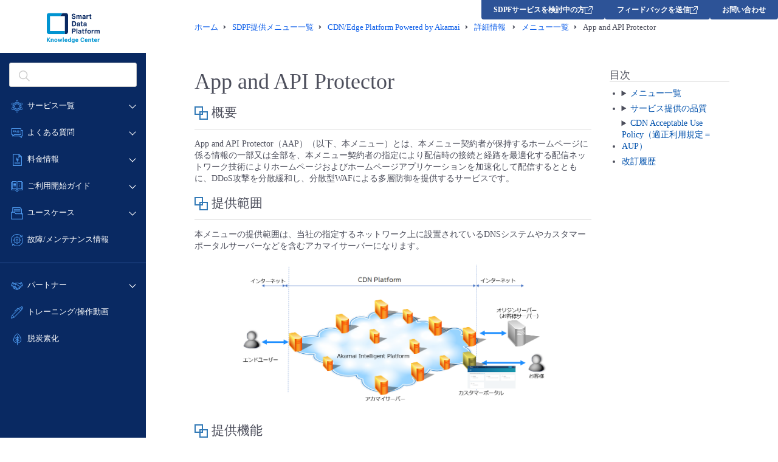

--- FILE ---
content_type: text/html; charset=UTF-8
request_url: https://sdpf.ntt.com/services/docs/cdn-akamai/service-descriptions/App_and_API_Protector.html
body_size: 3839
content:
<!DOCTYPE html>
<html lang="ja">
<head>
	<title>App and API Protector - CDN/Edge Platform Powered by Akamai 詳細情報 | Smart Data Platform Knowledge Center</title>
	<!-- Google Tag Manager -->
	<script>(function(w,d,s,l,i){w[l]=w[l]||[];w[l].push({'gtm.start':
	new Date().getTime(),event:'gtm.js'});var f=d.getElementsByTagName(s)[0],
	j=d.createElement(s),dl=l!='dataLayer'?'&l='+l:'';j.async=true;j.src=
	'https://www.googletagmanager.com/gtm.js?id='+i+dl;f.parentNode.insertBefore(j,f);
	})(window,document,'script','dataLayer','GTM-PJPQS7W');</script>
	<!-- End Google Tag Manager -->
	<meta charset="utf-8" />
	<link rel="shortcut icon" href="https://sdpf.ntt.com/wp-content/themes/sdpf/images/favicon.ico">
	<link rel="apple-touch-icon" sizes="256x256" href="https://sdpf.ntt.com/wp-content/themes/sdpf/images/favicon.ico">
	<link rel="icon" sizes="256x256" href="https://sdpf.ntt.com/wp-content/themes/sdpf/images/favicon.ico">
	<meta http-equiv="X-UA-Compatible" content="IE=edge">
	<meta name="format-detection" content="telephone=no">
	<meta name="viewport" content="width=device-width">
	<meta property="og:site_name" content="Smart Data Platform Knowledge Center | Smart Data Platform">
	<meta property="og:title" content="App and API Protector - CDN/Edge Platform Powered by Akamai 詳細情報 | Smart Data Platform Knowledge Center">
	<meta property="og:type" content="website">
	<meta property="og:locale" content="ja_JP">
	<meta name="twitter:card" content="summary_large_image">
	

<link rel="stylesheet" href="https://docs.sdpf.ntt.com/_static/css/basicstrap-base.css" type="text/css" />
<link rel="stylesheet" href="https://docs.sdpf.ntt.com/_static/css/sphinx_base.css">
<link rel="stylesheet" id="current-theme" href="https://docs.sdpf.ntt.com/_static/css/bootstrap3/bootstrap.min.css" type="text/css" />
<link rel="stylesheet" id="current-adjust-theme" type="text/css" />

<link rel="stylesheet" href="https://docs.sdpf.ntt.com/_static/css/font-awesome.min.css">
<link rel="stylesheet" href="https://docs.sdpf.ntt.com/_static/css/styles.css" type="text/css" />
<link rel="stylesheet" href="https://docs.sdpf.ntt.com/_static/pygments.css" type="text/css" />
<link rel="stylesheet" href="_static/pygments.css" type="text/css" />
<link rel="stylesheet" href="_static/css/styles.css" type="text/css" />
	<link rel="stylesheet" href="https://sdpf.ntt.com/wp-content/themes/sdpf/css/common.css" />
	<link rel="stylesheet" href="https://sdpf.ntt.com/wp-content/themes/sdpf/css/common-bp.css" />
	<link rel="stylesheet" href="https://sdpf.ntt.com/wp-content/themes/sdpf/css/common-sp.css" />
	<link rel="stylesheet" href="https://sdpf.ntt.com/wp-content/themes/sdpf/css/doc.css" />
	<script type="text/javascript" src="https://sdpf.ntt.com/wp-content/themes/sdpf/js/jquery.js"></script>
    <script type="text/javascript" src="https://sdpf.ntt.com/wp-content/themes/sdpf/js/sphinx.js"></script>
	<script async src="https://www.googletagmanager.com/gtag/js?id=G-ZL75NGV4G5"></script>
	<!-- Google tag (gtag.js) -->
	<script async src="https://www.googletagmanager.com/gtag/js?id=G-ZL75NGV4G5"></script>
	<script>
		window.dataLayer = window.dataLayer || [];
		function gtag(){dataLayer.push(arguments);}
		gtag('js', new Date());
		gtag('config', 'G-ZL75NGV4G5');
	</script>
	<script type="text/javascript">
		!function(){
		  var G = GALFSRAM = window.GALFSRAM || {}
		  G.mfx = G.mfx || {}
		  G.mfx.router_mode = 'history'
		}();
	</script>

    <link href="https://ce.mf.marsflag.com/latest/css/mf-search.css" rel="stylesheet" type="text/css" media="all" charset="UTF-8">
	<link rel="stylesheet" href="https://sdpf.ntt.com/wp-content/themes/sdpf/css/mf-header.css" />
</head>
<body role="document" class="page">
<!-- Google Tag Manager (noscript) -->
<noscript><iframe src="https://www.googletagmanager.com/ns.html?id=GTM-PJPQS7W"
	height="0" width="0" style="display:none;visibility:hidden"></iframe></noscript>
<!-- End Google Tag Manager (noscript) -->
	<div id="whole-cont">
        <aside></aside>

		<div id="main-cont">
			<main>
<nav class="breadcrumbles">
	<ul itemscope itemtype="http://schema.org/BreadcrumbList">
	<li itemprop="itemListElement" itemscope itemtype="http://schema.org/ListItem"><a itemprop="item" href="/"><span itemprop="name">ホーム</span></a><meta itemprop="position" content="1" /></li>
	<li itemprop="itemListElement" itemscope itemtype="http://schema.org/ListItem"><a itemprop="item" href="/services/"><span itemprop="name">SDPF提供メニュー一覧</span></a><meta itemprop="position" content="2" /></li>
	<li itemprop="itemListElement" itemscope itemtype="http://schema.org/ListItem"><a itemprop="item" href="/services/cdn-akamai/"><span itemprop="name">CDN/Edge Platform Powered by Akamai</span></a><meta itemprop="position" content="3" /></li>
	
	<li itemprop="itemListElement" itemscope itemtype="http://schema.org/ListItem"><a itemprop="item" href="index.html"><span itemprop="name">詳細情報&nbsp;</span></a><meta itemprop="position" content="4" /></li>
		
	<li itemprop="itemListElement" itemscope itemtype="http://schema.org/ListItem"><a itemprop="item" href="menu_list.html"><span itemprop="name">メニュー一覧</span></a><meta itemprop="position" content="5" /></li>
			
	<li itemprop="itemListElement" itemscope itemtype="http://schema.org/ListItem"><span itemprop="name">App and API Protector</span><meta itemprop="position" content="5" /></li>

	</ul>
</nav>

	<div class="panel-doc">
		<div class="row">
			<div class="col-md-9" id="content-wrapper">
				
  <div class="section" id="app-and-api-protector">
<h1>App and API Protector<a class="headerlink" href="#app-and-api-protector" title="この見出しへのパーマリンク">¶</a></h1>
<div class="section" id="id1">
<h2>概要<a class="headerlink" href="#id1" title="この見出しへのパーマリンク">¶</a></h2>
<div class="line-block">
<div class="line">App and API Protector（AAP）（以下、本メニュー）とは、本メニュー契約者が保持するホームページに係る情報の一部又は全部を、本メニュー契約者の指定により配信時の接続と経路を最適化する配信ネットワーク技術によりホームページおよびホームページアプリケーションを加速化して配信するとともに、DDoS攻撃を分散緩和し、分散型WAFによる多層防御を提供するサービスです。</div>
</div>
</div>
<div class="section" id="id2">
<h2>提供範囲<a class="headerlink" href="#id2" title="この見出しへのパーマリンク">¶</a></h2>
<div class="line-block">
<div class="line">本メニューの提供範囲は、当社の指定するネットワーク上に設置されているDNSシステムやカスタマーポータルサーバーなどを含むアカマイサーバーになります。</div>
</div>
<div class="figure align-default">
<a class="reference internal image-reference" href="_images/aap_overall.png"><img alt="overall" src="_images/aap_overall.png" style="width: 80%;" /></a>
</div>
</div>
<div class="section" id="id3">
<h2>提供機能<a class="headerlink" href="#id3" title="この見出しへのパーマリンク">¶</a></h2>
<div class="line-block">
<div class="line">本メニューで提供する基本機能は以下の通りです。</div>
<div class="line">契約内容により含まれる機能が異なる場合があります。</div>
</div>
<table class="docutils align-default">
<colgroup>
<col style="width: 50%" />
<col style="width: 50%" />
</colgroup>
<tbody>
<tr class="row-odd"><td><p><strong>機能</strong></p></td>
<td><p><strong>概要</strong></p></td>
</tr>
<tr class="row-even"><td><p>DSA</p></td>
<td><div class="line-block">
<div class="line">DSAを含みます。</div>
</div>
</td>
</tr>
<tr class="row-odd"><td><p>セキュリティ設定</p></td>
<td><div class="line-block">
<div class="line">コンテンツデリバリーネットワーク上でセキュリティを構築するためのセキュリティ設定（WAF、URL Protection、Rate Control、BVM(*)、ネットワークリスト等）を提供する機能です。</div>
<div class="line-block">
<div class="line">(*) BVM = Bot Visibility &amp; Mitigationとは、簡易的なボット検知機能を提供することで保護対象のサイトでボットの通信がどれだけ検知されるかを確認できるようにする仕組みです。</div>
</div>
</div>
</td>
</tr>
<tr class="row-even"><td><p>セキュリティセンター</p></td>
<td><div class="line-block">
<div class="line">作成したセキュリティ設定に基づき、攻撃の通信や攻撃が疑われる通信を可視化するモニタをカスタマーポータル上で提供する機能です。</div>
</div>
</td>
</tr>
<tr class="row-odd"><td><p>SiteShield</p></td>
<td><div class="line-block">
<div class="line">オリジンにアクセスするアカマイサーバーのIPアドレスをお客様に公開しお客様でアカマイサーバー以外のアクセスを拒否できるファイアウォールを構築することを可能にする機能です。</div>
</div>
</td>
</tr>
<tr class="row-even"><td><p>SIEM Integration</p></td>
<td><div class="line-block">
<div class="line">セキュリティメニューで検知/ブロックされたセキュリティ情報とイベントをキャプチャ・保持して、お客様所有の SIEM サービスにリアルタイムに配信します。</div>
</div>
</td>
</tr>
</tbody>
</table>
</div>
<div class="section" id="id4">
<h2>料金体系<a class="headerlink" href="#id4" title="この見出しへのパーマリンク">¶</a></h2>
<div class="section" id="id5">
<h3>工事費<a class="headerlink" href="#id5" title="この見出しへのパーマリンク">¶</a></h3>
<p>工事費には、初期構築費用やご利用開始後の設定変更費用が含まれます。</p>
<table class="docutils align-default">
<colgroup>
<col style="width: 50%" />
<col style="width: 50%" />
</colgroup>
<tbody>
<tr class="row-odd"><td><p><strong>種別</strong></p></td>
<td><p><strong>料金に含まれるもの</strong></p></td>
</tr>
<tr class="row-even"><td><p>工事費</p></td>
<td><p>本メニューの初期/変更構築や初期/変更設定に関わる費用</p></td>
</tr>
</tbody>
</table>
</div>
<div class="section" id="id6">
<h3>月額<a class="headerlink" href="#id6" title="この見出しへのパーマリンク">¶</a></h3>
<p>月額には、原則として基本額と加算額が存在します。(*)</p>
<table class="docutils align-default">
<colgroup>
<col style="width: 50%" />
<col style="width: 50%" />
</colgroup>
<tbody>
<tr class="row-odd"><td><p><strong>種別</strong></p></td>
<td><p><strong>料金に含まれるもの</strong></p></td>
</tr>
<tr class="row-even"><td><p>基本額</p></td>
<td><p>コミット値までの基本機能の料金（契約内容により含まれる機能が異なります）</p></td>
</tr>
<tr class="row-odd"><td><p>加算額</p></td>
<td><p>基本機能のうち、コミット値がある機能については、コミット値を超える分は加算額として請求されます。</p></td>
</tr>
</tbody>
</table>
<p>(*) 申込書の添付資料である見積書にて定義されている内容が優先されます。</p>
</div>
</div>
<div class="section" id="id7">
<h2>制約条件<a class="headerlink" href="#id7" title="この見出しへのパーマリンク">¶</a></h2>
<div class="line-block">
<div class="line">制約条件は以下の通りです。</div>
<div class="line"><br /></div>
</div>
<ol class="arabic simple">
<li><p>本メニューご利用時にセキュリティのサポートメニューをご契約にならない場合は初期設定以外のセキュリティに関するサポートは提供できかねます。</p></li>
<li><p>量的攻撃を緩和するRate Policyはセキュリティ設定毎に10個までの提供です。</p></li>
<li><p>WAFを構成する各種ルールは自動でアップデートされます。</p></li>
<li><p>設定できる上限として、セキュリティ設定は１つまで、セキュリティポリシーは５つまで、カスタムルールは１００個までとなります。</p></li>
<li><p>サポートメニューをご契約の場合は、その内容に応じてアカマイ社及び弊社からの各種サポートをご利用可能ですが、モニタでの攻撃検知など、各種セキュリティイベントには原則としてお客様ご自身でのご対応をお願いします。</p></li>
<li><p>その他条件については、「導入時の注意事項」および「導入後の注意事項」を参照してください。</p></li>
</ol>
</div>
</div>


			</div>
			
		  		
<div class="col-md-3 hidden-xs" id="sidebar-wrapper">
  <div class="docs-sidebar hidden-xs" role="navigation" aria-label="main navigation">
    <div id="toc" class="sidebarRow">
      
      <h3 class="no-top-margin">目次</h3>
      
      <ul class="current">
<li class="toctree-l1 current"><a class="reference internal" href="menu_list.html">メニュー一覧</a><ul class="current">
<li class="toctree-l2"><a class="reference internal" href="menu_list.html#id2">アプリケーション高速化</a></li>
<li class="toctree-l2"><a class="reference internal" href="menu_list.html#id3">ウェブパフォーマンス</a></li>
<li class="toctree-l2"><a class="reference internal" href="menu_list.html#id5">セキュリティ</a></li>
<li class="toctree-l2"><a class="reference internal" href="menu_list.html#id9">パフォーマンス解析</a></li>
<li class="toctree-l2"><a class="reference internal" href="menu_list.html#id12">ビデオ高速化</a></li>
<li class="toctree-l2 current"><a class="reference internal" href="menu_list.html#id15">オプション</a></li>
</ul>
</li>
<li class="toctree-l1"><a class="reference internal" href="service_quality.html">サービス提供の品質</a><ul>
<li class="toctree-l2"><a class="reference internal" href="service_quality.html#id2">サポート範囲</a></li>
<li class="toctree-l2"><a class="reference internal" href="service_quality.html#id4">運用</a></li>
<li class="toctree-l2"><a class="reference internal" href="service_quality.html#sla">SLA</a></li>
</ul>
</li>
<li class="toctree-l1"><a class="reference internal" href="aup.html">CDN Acceptable Use Policy（適正利用規定＝AUP）</a><ul>
<li class="toctree-l2"><a class="reference internal" href="aup.html#id1">一般的条項</a></li>
<li class="toctree-l2"><a class="reference internal" href="aup.html#id2">コンテンツに対する責任</a></li>
<li class="toctree-l2"><a class="reference internal" href="aup.html#id3">不適切ならびに違法なコンテンツ</a></li>
<li class="toctree-l2"><a class="reference internal" href="aup.html#id4">知的財産権</a></li>
<li class="toctree-l2"><a class="reference internal" href="aup.html#id5">不正な/誤解を招くコンテンツ</a></li>
<li class="toctree-l2"><a class="reference internal" href="aup.html#id6">電子メールおよびスパム</a></li>
<li class="toctree-l2"><a class="reference internal" href="aup.html#id7">セキュリティの侵害</a></li>
<li class="toctree-l2"><a class="reference internal" href="aup.html#id8">当社および当社の指定する会社の権利および救済</a></li>
</ul>
</li>
<li class="toctree-l1"><a class="reference internal" href="revisionhistory.html">改訂履歴</a></li>
</ul>

    </div>
  </div>
</div> 
		 	
			
		</div>
		<hr>
		<div class="row">
			<div class="col-md-5">
			  <a href="Akamai_University.html" title="前の章へ">
			  <i class="fa fa-arrow-circle-left"></i> Akamai University</a>
			</div>
			<div class="col-md-2">
			</div>
			<div class="col-md-5 text-right">
			  <a href="App_and_API_Protector_plus_Ion.html" title="次の章へ">App and API Protector plus Ion <i class="fa fa-arrow-circle-right"></i></a>
			</div>
		  </div>
		</div>
		</main>
		<div id="pagetop"><a href="#whole-cont"></a></div>
	</div>
</div>
<footer></footer>
</body>
</html>

--- FILE ---
content_type: text/html; charset=UTF-8
request_url: https://sdpf.ntt.com/gn/
body_size: 13924
content:
<!-- ↓ハッシュを使わずにクエリストリングでパラメタを管理する場合に記述 -->
<script type="text/javascript">
    !function(){
      var G = GALFSRAM = window.GALFSRAM || {}
      G.mfx = G.mfx || {}
      G.mfx.router_mode = 'history'
    }();
</script>
<!DOCTYPE html>
<html lang="ja">

<head>
	<meta charset="utf-8">
	<link rel="shortcut icon" href="https://sdpf.ntt.com/wp-content/themes/sdpf/images/favicon.ico">
	<link rel="apple-touch-icon" sizes="256x256" href="https://sdpf.ntt.com/wp-content/themes/sdpf/images/favicon.ico">
	<link rel="icon" sizes="256x256" href="https://sdpf.ntt.com/wp-content/themes/sdpf/images/favicon.ico">
	<meta http-equiv="X-UA-Compatible" content="IE=edge">
	<meta name="format-detection" content="telephone=no">
	<meta name="viewport" content="width=device-width">
	<title>gn | Smart Data Platform Knowledge Center</title>
	<style>img:is([sizes="auto" i], [sizes^="auto," i]) { contain-intrinsic-size: 3000px 1500px }</style>
	
		<!-- All in One SEO 4.8.7 - aioseo.com -->
	<meta name="robots" content="max-image-preview:large" />
	<link rel="canonical" href="https://sdpf.ntt.com/gn/" />
	<meta name="generator" content="All in One SEO (AIOSEO) 4.8.7" />
		<meta property="og:locale" content="ja_JP" />
		<meta property="og:site_name" content="Smart Data Platform Knowledge Center | Smart Data Platform" />
		<meta property="og:type" content="article" />
		<meta property="og:title" content="gn | Smart Data Platform Knowledge Center" />
		<meta property="og:url" content="https://sdpf.ntt.com/gn/" />
		<meta property="article:published_time" content="2021-03-05T04:05:02+00:00" />
		<meta property="article:modified_time" content="2021-03-09T04:18:56+00:00" />
		<meta name="twitter:card" content="summary" />
		<meta name="twitter:title" content="gn | Smart Data Platform Knowledge Center" />
		<script type="application/ld+json" class="aioseo-schema">
			{"@context":"https:\/\/schema.org","@graph":[{"@type":"BreadcrumbList","@id":"https:\/\/sdpf.ntt.com\/gn\/#breadcrumblist","itemListElement":[{"@type":"ListItem","@id":"https:\/\/sdpf.ntt.com#listItem","position":1,"name":"Home","item":"https:\/\/sdpf.ntt.com","nextItem":{"@type":"ListItem","@id":"https:\/\/sdpf.ntt.com\/gn\/#listItem","name":"gn"}},{"@type":"ListItem","@id":"https:\/\/sdpf.ntt.com\/gn\/#listItem","position":2,"name":"gn","previousItem":{"@type":"ListItem","@id":"https:\/\/sdpf.ntt.com#listItem","name":"Home"}}]},{"@type":"Organization","@id":"https:\/\/sdpf.ntt.com\/#organization","name":"Smart Data Platform Knowledge Center","description":"Smart Data Platform","url":"https:\/\/sdpf.ntt.com\/"},{"@type":"WebPage","@id":"https:\/\/sdpf.ntt.com\/gn\/#webpage","url":"https:\/\/sdpf.ntt.com\/gn\/","name":"gn | Smart Data Platform Knowledge Center","inLanguage":"ja","isPartOf":{"@id":"https:\/\/sdpf.ntt.com\/#website"},"breadcrumb":{"@id":"https:\/\/sdpf.ntt.com\/gn\/#breadcrumblist"},"datePublished":"2021-03-05T13:05:02+09:00","dateModified":"2021-03-09T13:18:56+09:00"},{"@type":"WebSite","@id":"https:\/\/sdpf.ntt.com\/#website","url":"https:\/\/sdpf.ntt.com\/","name":"Smart Data Platform Knowledge Center","alternateName":"SDPF Knowledge Center","description":"Smart Data Platform","inLanguage":"ja","publisher":{"@id":"https:\/\/sdpf.ntt.com\/#organization"}}]}
		</script>
		<!-- All in One SEO -->


<!-- Google Tag Manager for WordPress by gtm4wp.com -->
<script data-cfasync="false" data-pagespeed-no-defer>
	var gtm4wp_datalayer_name = "dataLayer";
	var dataLayer = dataLayer || [];

	const gtm4wp_scrollerscript_debugmode         = false;
	const gtm4wp_scrollerscript_callbacktime      = 100;
	const gtm4wp_scrollerscript_readerlocation    = 150;
	const gtm4wp_scrollerscript_contentelementid  = "content";
	const gtm4wp_scrollerscript_scannertime       = 60;
</script>
<!-- End Google Tag Manager for WordPress by gtm4wp.com --><link rel='dns-prefetch' href='//ce.mf.marsflag.com' />
		<!-- This site uses the Google Analytics by MonsterInsights plugin v9.7.0 - Using Analytics tracking - https://www.monsterinsights.com/ -->
							<script src="//www.googletagmanager.com/gtag/js?id=G-ZL75NGV4G5"  data-cfasync="false" data-wpfc-render="false" type="text/javascript" async></script>
			<script data-cfasync="false" data-wpfc-render="false" type="text/javascript">
				var mi_version = '9.7.0';
				var mi_track_user = true;
				var mi_no_track_reason = '';
								var MonsterInsightsDefaultLocations = {"page_location":"https:\/\/sdpf.ntt.com\/gn\/","page_referrer":"https:\/\/sdpf.ntt.com\/services\/docs\/cdn-akamai\/service-descriptions\/App_and_API_Protector.html"};
								if ( typeof MonsterInsightsPrivacyGuardFilter === 'function' ) {
					var MonsterInsightsLocations = (typeof MonsterInsightsExcludeQuery === 'object') ? MonsterInsightsPrivacyGuardFilter( MonsterInsightsExcludeQuery ) : MonsterInsightsPrivacyGuardFilter( MonsterInsightsDefaultLocations );
				} else {
					var MonsterInsightsLocations = (typeof MonsterInsightsExcludeQuery === 'object') ? MonsterInsightsExcludeQuery : MonsterInsightsDefaultLocations;
				}

								var disableStrs = [
										'ga-disable-G-ZL75NGV4G5',
									];

				/* Function to detect opted out users */
				function __gtagTrackerIsOptedOut() {
					for (var index = 0; index < disableStrs.length; index++) {
						if (document.cookie.indexOf(disableStrs[index] + '=true') > -1) {
							return true;
						}
					}

					return false;
				}

				/* Disable tracking if the opt-out cookie exists. */
				if (__gtagTrackerIsOptedOut()) {
					for (var index = 0; index < disableStrs.length; index++) {
						window[disableStrs[index]] = true;
					}
				}

				/* Opt-out function */
				function __gtagTrackerOptout() {
					for (var index = 0; index < disableStrs.length; index++) {
						document.cookie = disableStrs[index] + '=true; expires=Thu, 31 Dec 2099 23:59:59 UTC; path=/';
						window[disableStrs[index]] = true;
					}
				}

				if ('undefined' === typeof gaOptout) {
					function gaOptout() {
						__gtagTrackerOptout();
					}
				}
								window.dataLayer = window.dataLayer || [];

				window.MonsterInsightsDualTracker = {
					helpers: {},
					trackers: {},
				};
				if (mi_track_user) {
					function __gtagDataLayer() {
						dataLayer.push(arguments);
					}

					function __gtagTracker(type, name, parameters) {
						if (!parameters) {
							parameters = {};
						}

						if (parameters.send_to) {
							__gtagDataLayer.apply(null, arguments);
							return;
						}

						if (type === 'event') {
														parameters.send_to = monsterinsights_frontend.v4_id;
							var hookName = name;
							if (typeof parameters['event_category'] !== 'undefined') {
								hookName = parameters['event_category'] + ':' + name;
							}

							if (typeof MonsterInsightsDualTracker.trackers[hookName] !== 'undefined') {
								MonsterInsightsDualTracker.trackers[hookName](parameters);
							} else {
								__gtagDataLayer('event', name, parameters);
							}
							
						} else {
							__gtagDataLayer.apply(null, arguments);
						}
					}

					__gtagTracker('js', new Date());
					__gtagTracker('set', {
						'developer_id.dZGIzZG': true,
											});
					if ( MonsterInsightsLocations.page_location ) {
						__gtagTracker('set', MonsterInsightsLocations);
					}
										__gtagTracker('config', 'G-ZL75NGV4G5', {"forceSSL":"true","link_attribution":"true"} );
										window.gtag = __gtagTracker;										(function () {
						/* https://developers.google.com/analytics/devguides/collection/analyticsjs/ */
						/* ga and __gaTracker compatibility shim. */
						var noopfn = function () {
							return null;
						};
						var newtracker = function () {
							return new Tracker();
						};
						var Tracker = function () {
							return null;
						};
						var p = Tracker.prototype;
						p.get = noopfn;
						p.set = noopfn;
						p.send = function () {
							var args = Array.prototype.slice.call(arguments);
							args.unshift('send');
							__gaTracker.apply(null, args);
						};
						var __gaTracker = function () {
							var len = arguments.length;
							if (len === 0) {
								return;
							}
							var f = arguments[len - 1];
							if (typeof f !== 'object' || f === null || typeof f.hitCallback !== 'function') {
								if ('send' === arguments[0]) {
									var hitConverted, hitObject = false, action;
									if ('event' === arguments[1]) {
										if ('undefined' !== typeof arguments[3]) {
											hitObject = {
												'eventAction': arguments[3],
												'eventCategory': arguments[2],
												'eventLabel': arguments[4],
												'value': arguments[5] ? arguments[5] : 1,
											}
										}
									}
									if ('pageview' === arguments[1]) {
										if ('undefined' !== typeof arguments[2]) {
											hitObject = {
												'eventAction': 'page_view',
												'page_path': arguments[2],
											}
										}
									}
									if (typeof arguments[2] === 'object') {
										hitObject = arguments[2];
									}
									if (typeof arguments[5] === 'object') {
										Object.assign(hitObject, arguments[5]);
									}
									if ('undefined' !== typeof arguments[1].hitType) {
										hitObject = arguments[1];
										if ('pageview' === hitObject.hitType) {
											hitObject.eventAction = 'page_view';
										}
									}
									if (hitObject) {
										action = 'timing' === arguments[1].hitType ? 'timing_complete' : hitObject.eventAction;
										hitConverted = mapArgs(hitObject);
										__gtagTracker('event', action, hitConverted);
									}
								}
								return;
							}

							function mapArgs(args) {
								var arg, hit = {};
								var gaMap = {
									'eventCategory': 'event_category',
									'eventAction': 'event_action',
									'eventLabel': 'event_label',
									'eventValue': 'event_value',
									'nonInteraction': 'non_interaction',
									'timingCategory': 'event_category',
									'timingVar': 'name',
									'timingValue': 'value',
									'timingLabel': 'event_label',
									'page': 'page_path',
									'location': 'page_location',
									'title': 'page_title',
									'referrer' : 'page_referrer',
								};
								for (arg in args) {
																		if (!(!args.hasOwnProperty(arg) || !gaMap.hasOwnProperty(arg))) {
										hit[gaMap[arg]] = args[arg];
									} else {
										hit[arg] = args[arg];
									}
								}
								return hit;
							}

							try {
								f.hitCallback();
							} catch (ex) {
							}
						};
						__gaTracker.create = newtracker;
						__gaTracker.getByName = newtracker;
						__gaTracker.getAll = function () {
							return [];
						};
						__gaTracker.remove = noopfn;
						__gaTracker.loaded = true;
						window['__gaTracker'] = __gaTracker;
					})();
									} else {
										console.log("");
					(function () {
						function __gtagTracker() {
							return null;
						}

						window['__gtagTracker'] = __gtagTracker;
						window['gtag'] = __gtagTracker;
					})();
									}
			</script>
			
							<!-- / Google Analytics by MonsterInsights -->
		<script type="text/javascript">
/* <![CDATA[ */
window._wpemojiSettings = {"baseUrl":"https:\/\/s.w.org\/images\/core\/emoji\/16.0.1\/72x72\/","ext":".png","svgUrl":"https:\/\/s.w.org\/images\/core\/emoji\/16.0.1\/svg\/","svgExt":".svg","source":{"concatemoji":"https:\/\/sdpf.ntt.com\/wp-includes\/js\/wp-emoji-release.min.js?ver=6.8.2"}};
/*! This file is auto-generated */
!function(s,n){var o,i,e;function c(e){try{var t={supportTests:e,timestamp:(new Date).valueOf()};sessionStorage.setItem(o,JSON.stringify(t))}catch(e){}}function p(e,t,n){e.clearRect(0,0,e.canvas.width,e.canvas.height),e.fillText(t,0,0);var t=new Uint32Array(e.getImageData(0,0,e.canvas.width,e.canvas.height).data),a=(e.clearRect(0,0,e.canvas.width,e.canvas.height),e.fillText(n,0,0),new Uint32Array(e.getImageData(0,0,e.canvas.width,e.canvas.height).data));return t.every(function(e,t){return e===a[t]})}function u(e,t){e.clearRect(0,0,e.canvas.width,e.canvas.height),e.fillText(t,0,0);for(var n=e.getImageData(16,16,1,1),a=0;a<n.data.length;a++)if(0!==n.data[a])return!1;return!0}function f(e,t,n,a){switch(t){case"flag":return n(e,"\ud83c\udff3\ufe0f\u200d\u26a7\ufe0f","\ud83c\udff3\ufe0f\u200b\u26a7\ufe0f")?!1:!n(e,"\ud83c\udde8\ud83c\uddf6","\ud83c\udde8\u200b\ud83c\uddf6")&&!n(e,"\ud83c\udff4\udb40\udc67\udb40\udc62\udb40\udc65\udb40\udc6e\udb40\udc67\udb40\udc7f","\ud83c\udff4\u200b\udb40\udc67\u200b\udb40\udc62\u200b\udb40\udc65\u200b\udb40\udc6e\u200b\udb40\udc67\u200b\udb40\udc7f");case"emoji":return!a(e,"\ud83e\udedf")}return!1}function g(e,t,n,a){var r="undefined"!=typeof WorkerGlobalScope&&self instanceof WorkerGlobalScope?new OffscreenCanvas(300,150):s.createElement("canvas"),o=r.getContext("2d",{willReadFrequently:!0}),i=(o.textBaseline="top",o.font="600 32px Arial",{});return e.forEach(function(e){i[e]=t(o,e,n,a)}),i}function t(e){var t=s.createElement("script");t.src=e,t.defer=!0,s.head.appendChild(t)}"undefined"!=typeof Promise&&(o="wpEmojiSettingsSupports",i=["flag","emoji"],n.supports={everything:!0,everythingExceptFlag:!0},e=new Promise(function(e){s.addEventListener("DOMContentLoaded",e,{once:!0})}),new Promise(function(t){var n=function(){try{var e=JSON.parse(sessionStorage.getItem(o));if("object"==typeof e&&"number"==typeof e.timestamp&&(new Date).valueOf()<e.timestamp+604800&&"object"==typeof e.supportTests)return e.supportTests}catch(e){}return null}();if(!n){if("undefined"!=typeof Worker&&"undefined"!=typeof OffscreenCanvas&&"undefined"!=typeof URL&&URL.createObjectURL&&"undefined"!=typeof Blob)try{var e="postMessage("+g.toString()+"("+[JSON.stringify(i),f.toString(),p.toString(),u.toString()].join(",")+"));",a=new Blob([e],{type:"text/javascript"}),r=new Worker(URL.createObjectURL(a),{name:"wpTestEmojiSupports"});return void(r.onmessage=function(e){c(n=e.data),r.terminate(),t(n)})}catch(e){}c(n=g(i,f,p,u))}t(n)}).then(function(e){for(var t in e)n.supports[t]=e[t],n.supports.everything=n.supports.everything&&n.supports[t],"flag"!==t&&(n.supports.everythingExceptFlag=n.supports.everythingExceptFlag&&n.supports[t]);n.supports.everythingExceptFlag=n.supports.everythingExceptFlag&&!n.supports.flag,n.DOMReady=!1,n.readyCallback=function(){n.DOMReady=!0}}).then(function(){return e}).then(function(){var e;n.supports.everything||(n.readyCallback(),(e=n.source||{}).concatemoji?t(e.concatemoji):e.wpemoji&&e.twemoji&&(t(e.twemoji),t(e.wpemoji)))}))}((window,document),window._wpemojiSettings);
/* ]]> */
</script>
<link rel='stylesheet' id='mfx-css' href='https://ce.mf.marsflag.com/latest/css/mf-search.css' type='text/css' media='all' />
<link rel='stylesheet' id='mfheader-css' href='https://sdpf.ntt.com/wp-content/themes/sdpf/css/mf-header.css' type='text/css' media='all' />
<style id='wp-emoji-styles-inline-css' type='text/css'>

	img.wp-smiley, img.emoji {
		display: inline !important;
		border: none !important;
		box-shadow: none !important;
		height: 1em !important;
		width: 1em !important;
		margin: 0 0.07em !important;
		vertical-align: -0.1em !important;
		background: none !important;
		padding: 0 !important;
	}
</style>
<link rel='stylesheet' id='wp-block-library-css' href='https://sdpf.ntt.com/wp-includes/css/dist/block-library/style.min.css?ver=6.8.2' type='text/css' media='all' />
<style id='classic-theme-styles-inline-css' type='text/css'>
/*! This file is auto-generated */
.wp-block-button__link{color:#fff;background-color:#32373c;border-radius:9999px;box-shadow:none;text-decoration:none;padding:calc(.667em + 2px) calc(1.333em + 2px);font-size:1.125em}.wp-block-file__button{background:#32373c;color:#fff;text-decoration:none}
</style>
<style id='global-styles-inline-css' type='text/css'>
:root{--wp--preset--aspect-ratio--square: 1;--wp--preset--aspect-ratio--4-3: 4/3;--wp--preset--aspect-ratio--3-4: 3/4;--wp--preset--aspect-ratio--3-2: 3/2;--wp--preset--aspect-ratio--2-3: 2/3;--wp--preset--aspect-ratio--16-9: 16/9;--wp--preset--aspect-ratio--9-16: 9/16;--wp--preset--color--black: #000000;--wp--preset--color--cyan-bluish-gray: #abb8c3;--wp--preset--color--white: #ffffff;--wp--preset--color--pale-pink: #f78da7;--wp--preset--color--vivid-red: #cf2e2e;--wp--preset--color--luminous-vivid-orange: #ff6900;--wp--preset--color--luminous-vivid-amber: #fcb900;--wp--preset--color--light-green-cyan: #7bdcb5;--wp--preset--color--vivid-green-cyan: #00d084;--wp--preset--color--pale-cyan-blue: #8ed1fc;--wp--preset--color--vivid-cyan-blue: #0693e3;--wp--preset--color--vivid-purple: #9b51e0;--wp--preset--gradient--vivid-cyan-blue-to-vivid-purple: linear-gradient(135deg,rgba(6,147,227,1) 0%,rgb(155,81,224) 100%);--wp--preset--gradient--light-green-cyan-to-vivid-green-cyan: linear-gradient(135deg,rgb(122,220,180) 0%,rgb(0,208,130) 100%);--wp--preset--gradient--luminous-vivid-amber-to-luminous-vivid-orange: linear-gradient(135deg,rgba(252,185,0,1) 0%,rgba(255,105,0,1) 100%);--wp--preset--gradient--luminous-vivid-orange-to-vivid-red: linear-gradient(135deg,rgba(255,105,0,1) 0%,rgb(207,46,46) 100%);--wp--preset--gradient--very-light-gray-to-cyan-bluish-gray: linear-gradient(135deg,rgb(238,238,238) 0%,rgb(169,184,195) 100%);--wp--preset--gradient--cool-to-warm-spectrum: linear-gradient(135deg,rgb(74,234,220) 0%,rgb(151,120,209) 20%,rgb(207,42,186) 40%,rgb(238,44,130) 60%,rgb(251,105,98) 80%,rgb(254,248,76) 100%);--wp--preset--gradient--blush-light-purple: linear-gradient(135deg,rgb(255,206,236) 0%,rgb(152,150,240) 100%);--wp--preset--gradient--blush-bordeaux: linear-gradient(135deg,rgb(254,205,165) 0%,rgb(254,45,45) 50%,rgb(107,0,62) 100%);--wp--preset--gradient--luminous-dusk: linear-gradient(135deg,rgb(255,203,112) 0%,rgb(199,81,192) 50%,rgb(65,88,208) 100%);--wp--preset--gradient--pale-ocean: linear-gradient(135deg,rgb(255,245,203) 0%,rgb(182,227,212) 50%,rgb(51,167,181) 100%);--wp--preset--gradient--electric-grass: linear-gradient(135deg,rgb(202,248,128) 0%,rgb(113,206,126) 100%);--wp--preset--gradient--midnight: linear-gradient(135deg,rgb(2,3,129) 0%,rgb(40,116,252) 100%);--wp--preset--font-size--small: 13px;--wp--preset--font-size--medium: 20px;--wp--preset--font-size--large: 36px;--wp--preset--font-size--x-large: 42px;--wp--preset--spacing--20: 0.44rem;--wp--preset--spacing--30: 0.67rem;--wp--preset--spacing--40: 1rem;--wp--preset--spacing--50: 1.5rem;--wp--preset--spacing--60: 2.25rem;--wp--preset--spacing--70: 3.38rem;--wp--preset--spacing--80: 5.06rem;--wp--preset--shadow--natural: 6px 6px 9px rgba(0, 0, 0, 0.2);--wp--preset--shadow--deep: 12px 12px 50px rgba(0, 0, 0, 0.4);--wp--preset--shadow--sharp: 6px 6px 0px rgba(0, 0, 0, 0.2);--wp--preset--shadow--outlined: 6px 6px 0px -3px rgba(255, 255, 255, 1), 6px 6px rgba(0, 0, 0, 1);--wp--preset--shadow--crisp: 6px 6px 0px rgba(0, 0, 0, 1);}:where(.is-layout-flex){gap: 0.5em;}:where(.is-layout-grid){gap: 0.5em;}body .is-layout-flex{display: flex;}.is-layout-flex{flex-wrap: wrap;align-items: center;}.is-layout-flex > :is(*, div){margin: 0;}body .is-layout-grid{display: grid;}.is-layout-grid > :is(*, div){margin: 0;}:where(.wp-block-columns.is-layout-flex){gap: 2em;}:where(.wp-block-columns.is-layout-grid){gap: 2em;}:where(.wp-block-post-template.is-layout-flex){gap: 1.25em;}:where(.wp-block-post-template.is-layout-grid){gap: 1.25em;}.has-black-color{color: var(--wp--preset--color--black) !important;}.has-cyan-bluish-gray-color{color: var(--wp--preset--color--cyan-bluish-gray) !important;}.has-white-color{color: var(--wp--preset--color--white) !important;}.has-pale-pink-color{color: var(--wp--preset--color--pale-pink) !important;}.has-vivid-red-color{color: var(--wp--preset--color--vivid-red) !important;}.has-luminous-vivid-orange-color{color: var(--wp--preset--color--luminous-vivid-orange) !important;}.has-luminous-vivid-amber-color{color: var(--wp--preset--color--luminous-vivid-amber) !important;}.has-light-green-cyan-color{color: var(--wp--preset--color--light-green-cyan) !important;}.has-vivid-green-cyan-color{color: var(--wp--preset--color--vivid-green-cyan) !important;}.has-pale-cyan-blue-color{color: var(--wp--preset--color--pale-cyan-blue) !important;}.has-vivid-cyan-blue-color{color: var(--wp--preset--color--vivid-cyan-blue) !important;}.has-vivid-purple-color{color: var(--wp--preset--color--vivid-purple) !important;}.has-black-background-color{background-color: var(--wp--preset--color--black) !important;}.has-cyan-bluish-gray-background-color{background-color: var(--wp--preset--color--cyan-bluish-gray) !important;}.has-white-background-color{background-color: var(--wp--preset--color--white) !important;}.has-pale-pink-background-color{background-color: var(--wp--preset--color--pale-pink) !important;}.has-vivid-red-background-color{background-color: var(--wp--preset--color--vivid-red) !important;}.has-luminous-vivid-orange-background-color{background-color: var(--wp--preset--color--luminous-vivid-orange) !important;}.has-luminous-vivid-amber-background-color{background-color: var(--wp--preset--color--luminous-vivid-amber) !important;}.has-light-green-cyan-background-color{background-color: var(--wp--preset--color--light-green-cyan) !important;}.has-vivid-green-cyan-background-color{background-color: var(--wp--preset--color--vivid-green-cyan) !important;}.has-pale-cyan-blue-background-color{background-color: var(--wp--preset--color--pale-cyan-blue) !important;}.has-vivid-cyan-blue-background-color{background-color: var(--wp--preset--color--vivid-cyan-blue) !important;}.has-vivid-purple-background-color{background-color: var(--wp--preset--color--vivid-purple) !important;}.has-black-border-color{border-color: var(--wp--preset--color--black) !important;}.has-cyan-bluish-gray-border-color{border-color: var(--wp--preset--color--cyan-bluish-gray) !important;}.has-white-border-color{border-color: var(--wp--preset--color--white) !important;}.has-pale-pink-border-color{border-color: var(--wp--preset--color--pale-pink) !important;}.has-vivid-red-border-color{border-color: var(--wp--preset--color--vivid-red) !important;}.has-luminous-vivid-orange-border-color{border-color: var(--wp--preset--color--luminous-vivid-orange) !important;}.has-luminous-vivid-amber-border-color{border-color: var(--wp--preset--color--luminous-vivid-amber) !important;}.has-light-green-cyan-border-color{border-color: var(--wp--preset--color--light-green-cyan) !important;}.has-vivid-green-cyan-border-color{border-color: var(--wp--preset--color--vivid-green-cyan) !important;}.has-pale-cyan-blue-border-color{border-color: var(--wp--preset--color--pale-cyan-blue) !important;}.has-vivid-cyan-blue-border-color{border-color: var(--wp--preset--color--vivid-cyan-blue) !important;}.has-vivid-purple-border-color{border-color: var(--wp--preset--color--vivid-purple) !important;}.has-vivid-cyan-blue-to-vivid-purple-gradient-background{background: var(--wp--preset--gradient--vivid-cyan-blue-to-vivid-purple) !important;}.has-light-green-cyan-to-vivid-green-cyan-gradient-background{background: var(--wp--preset--gradient--light-green-cyan-to-vivid-green-cyan) !important;}.has-luminous-vivid-amber-to-luminous-vivid-orange-gradient-background{background: var(--wp--preset--gradient--luminous-vivid-amber-to-luminous-vivid-orange) !important;}.has-luminous-vivid-orange-to-vivid-red-gradient-background{background: var(--wp--preset--gradient--luminous-vivid-orange-to-vivid-red) !important;}.has-very-light-gray-to-cyan-bluish-gray-gradient-background{background: var(--wp--preset--gradient--very-light-gray-to-cyan-bluish-gray) !important;}.has-cool-to-warm-spectrum-gradient-background{background: var(--wp--preset--gradient--cool-to-warm-spectrum) !important;}.has-blush-light-purple-gradient-background{background: var(--wp--preset--gradient--blush-light-purple) !important;}.has-blush-bordeaux-gradient-background{background: var(--wp--preset--gradient--blush-bordeaux) !important;}.has-luminous-dusk-gradient-background{background: var(--wp--preset--gradient--luminous-dusk) !important;}.has-pale-ocean-gradient-background{background: var(--wp--preset--gradient--pale-ocean) !important;}.has-electric-grass-gradient-background{background: var(--wp--preset--gradient--electric-grass) !important;}.has-midnight-gradient-background{background: var(--wp--preset--gradient--midnight) !important;}.has-small-font-size{font-size: var(--wp--preset--font-size--small) !important;}.has-medium-font-size{font-size: var(--wp--preset--font-size--medium) !important;}.has-large-font-size{font-size: var(--wp--preset--font-size--large) !important;}.has-x-large-font-size{font-size: var(--wp--preset--font-size--x-large) !important;}
:where(.wp-block-post-template.is-layout-flex){gap: 1.25em;}:where(.wp-block-post-template.is-layout-grid){gap: 1.25em;}
:where(.wp-block-columns.is-layout-flex){gap: 2em;}:where(.wp-block-columns.is-layout-grid){gap: 2em;}
:root :where(.wp-block-pullquote){font-size: 1.5em;line-height: 1.6;}
</style>
<link rel='stylesheet' id='common_pc-css' href='https://sdpf.ntt.com/wp-content/themes/sdpf/css/common.css' type='text/css' media='all' />
<link rel='stylesheet' id='common_breakpoint-css' href='https://sdpf.ntt.com/wp-content/themes/sdpf/css/common-bp.css' type='text/css' media='all' />
<link rel='stylesheet' id='common_sp-css' href='https://sdpf.ntt.com/wp-content/themes/sdpf/css/common-sp.css' type='text/css' media='all' />
<link rel='stylesheet' id='common_bootstrap-css' href='https://sdpf.ntt.com/wp-content/themes/sdpf/css/common-bs.css' type='text/css' media='all' />
<script type="text/javascript" src="https://sdpf.ntt.com/wp-content/plugins/google-analytics-for-wordpress/assets/js/frontend-gtag.min.js?ver=9.7.0" id="monsterinsights-frontend-script-js" async="async" data-wp-strategy="async"></script>
<script data-cfasync="false" data-wpfc-render="false" type="text/javascript" id='monsterinsights-frontend-script-js-extra'>/* <![CDATA[ */
var monsterinsights_frontend = {"js_events_tracking":"true","download_extensions":"doc,pdf,ppt,zip,xls,docx,pptx,xlsx","inbound_paths":"[{\"path\":\"\\\/go\\\/\",\"label\":\"affiliate\"},{\"path\":\"\\\/recommend\\\/\",\"label\":\"affiliate\"}]","home_url":"https:\/\/sdpf.ntt.com","hash_tracking":"false","v4_id":"G-ZL75NGV4G5"};/* ]]> */
</script>
<script type="text/javascript" src="https://sdpf.ntt.com/wp-content/plugins/duracelltomi-google-tag-manager/dist/js/analytics-talk-content-tracking.js?ver=1.22" id="gtm4wp-scroll-tracking-js"></script>
<script type="text/javascript" src="https://sdpf.ntt.com/wp-content/themes/sdpf/js/jquery.js" id="jquery-js"></script>
<script type="text/javascript" src="https://sdpf.ntt.com/wp-content/themes/sdpf/js/common.js" id="common_js-js"></script>
<link rel="https://api.w.org/" href="https://sdpf.ntt.com/wp-json/" /><link rel="alternate" title="JSON" type="application/json" href="https://sdpf.ntt.com/wp-json/wp/v2/pages/1236" /><link rel="EditURI" type="application/rsd+xml" title="RSD" href="https://sdpf.ntt.com/xmlrpc.php?rsd" />
<link rel='shortlink' href='https://sdpf.ntt.com/?p=1236' />
<link rel="alternate" title="oEmbed (JSON)" type="application/json+oembed" href="https://sdpf.ntt.com/wp-json/oembed/1.0/embed?url=https%3A%2F%2Fsdpf.ntt.com%2Fgn%2F" />
<link rel="alternate" title="oEmbed (XML)" type="text/xml+oembed" href="https://sdpf.ntt.com/wp-json/oembed/1.0/embed?url=https%3A%2F%2Fsdpf.ntt.com%2Fgn%2F&#038;format=xml" />

<!-- Google Tag Manager for WordPress by gtm4wp.com -->
<!-- GTM Container placement set to footer -->
<script data-cfasync="false" data-pagespeed-no-defer type="text/javascript">
	var dataLayer_content = {"pagePostType":"page","pagePostType2":"single-page","pagePostAuthor":"sdpf_kc_system_user"};
	dataLayer.push( dataLayer_content );
</script>
<script data-cfasync="false" data-pagespeed-no-defer type="text/javascript">
(function(w,d,s,l,i){w[l]=w[l]||[];w[l].push({'gtm.start':
new Date().getTime(),event:'gtm.js'});var f=d.getElementsByTagName(s)[0],
j=d.createElement(s),dl=l!='dataLayer'?'&l='+l:'';j.async=true;j.src=
'//www.googletagmanager.com/gtm.js?id='+i+dl;f.parentNode.insertBefore(j,f);
})(window,document,'script','dataLayer','GTM-PJPQS7W');
</script>
<!-- End Google Tag Manager for WordPress by gtm4wp.com -->	<link rel="index" href="https://sdpf.ntt.com">
</head>

<body class="wp-singular page-template-default page page-id-1236 wp-theme-sdpf ja">
	<div id="whole-cont">
		<aside>
			<nav id="aside-menu">
				<div class="aside-panel ">
										<div class="sp-menu">
						<div id="sp-menu-opener"></div>
						<h1><a href="/"><img src="https://sdpf.ntt.com/wp-content/themes/sdpf/images/logo.svg" width="87" height="51" alt="Smart Data Platform"></a></h1>
						<div id="sp-search-opener"></div>
					</div>
					<div id="aside-search">
						<div class="mf_finder_header">
							<!-- ↓検索窓用カスタムエレメント --> <mf-search-box
							submit-text=""
							doctype-hidden 
							pagemax-hidden
							imgsize-hidden
							sort-hidden
							imgsize-default="1"
							suggest-max="5"
							use-links
							category-all-text="ECL1.0/2.0"
							category-csv="ECL2.0,ECL1.0"
							ajax-url="https://finder.api.mf.marsflag.com/api/v1/finder_service/documents/259321f6/search"
							serp-url="/search"></mf-search-box>
						</div>
					</div>
					<!-- marsfinderoff: index -->
					
<div class="menu__wrapper">
	<ul class="main-menu main-menu__lists">
						<li class="icon_service "
			data-first-menu-num="1">
						<span class="m-attribute js-sub-menu-open">サービス一覧</span>
						<section class="sub-menu">
				<ul class="sub-menu__lists lists">
																									<li class="icon_data"
						id=""										
						data-first-menu-sub-menu-num="1-1">
																								<span class="m-attribute">データ利活用</span>
																																				<div>
														<div>
								<h2>加工</h2>
								<ul>
																		<li>
																				<span>データ統合</span>
																				<a href="/services/informatica/">Next Generation iPaaS Powered by Informatica</a>
									</li>
																	</ul>
							</div>
														<div>
								<h2>可視化</h2>
								<ul>
																		<li>
																				<span>ゼロクリックBI</span>
																				<a href="/services/hyperintelligence/">HyperIntelligence</a>
									</li>
																	</ul>
							</div>
														<div>
								<h2>分析</h2>
								<ul>
																		<li>
																				<span>機械学習モデル生成自動化</span>
																				<a href="/services/datarobot/">DataRobot</a>
									</li>
																		<li>
																				<span>ノンコーディングAIモデル開発ツール</span>
																				<a href="/services/nodeai/">Node-AI</a>
									</li>
																	</ul>
							</div>
														<div>
								<h2>データマネジメント</h2>
								<ul>
																		<li>
																				<span>データマネジメントプラットフォーム</span>
																				<a href="/services/iquattro/">iQuattro</a>
									</li>
																		<li>
																				<span>デジタルワーカープラットフォーム</span>
																				<a href="/services/blueprism/">Blue Prism Cloud</a>
									</li>
																		<li>
																				<span>データカタログ</span>
																				<a href="/services/informatica-edc/">Informatica Enterprise Data Catalog</a>
									</li>
																		<li>
																				<span>データガバナンス</span>
																				<a href="/services/informatica-axon/">Informatica Axon Data Governance</a>
									</li>
																		<li>
																				<span></span>
																				<a href="/services/databricks/">Lakehouse / Databricks</a>
									</li>
																	</ul>
							</div>
													</div>
											</li>
																				<li class="icon_cloud"
						id=""										
						data-first-menu-sub-menu-num="1-2">
																								<span class="m-attribute">クラウド/サーバー</span>
																																				<div>
														<div>
								<h2>ハイパーバイザー</h2>
								<ul>
																		<li>
																				<span></span>
																				<a href="/services/vsphere/">vSphere</a>
									</li>
																		<li>
																				<span></span>
																				<a href="/services/hyper-v/">Hyper-V</a>
									</li>
																	</ul>
							</div>
														<div>
								<h2>仮想サーバー</h2>
								<ul>
																		<li>
																				<span></span>
																				<a href="/services/server-instance/">サーバーインスタンス</a>
									</li>
																		<li>
																				<span></span>
																				<a href="/services/image-storage/">イメージ管理</a>
									</li>
																	</ul>
							</div>
														<div>
								<h2>物理サーバー</h2>
								<ul>
																		<li>
																				<span></span>
																				<a href="/services/baremetal-server/">ベアメタルサーバー</a>
									</li>
																		<li>
																				<span></span>
																				<a href="/services/gpu-server/">GPUサーバー</a>
									</li>
																	</ul>
							</div>
														<div>
								<h2>ストレージ</h2>
								<ul>
																		<li>
																				<span></span>
																				<a href="/services/block-storage/">ブロックストレージ</a>
									</li>
																		<li>
																				<span></span>
																				<a href="/services/file-storage/">ファイルストレージ</a>
									</li>
																		<li>
																				<span></span>
																				<a href="/services/wasabi/">Wasabiオブジェクトストレージ</a>
									</li>
																	</ul>
							</div>
														<div>
								<h2>セキュリティ</h2>
								<ul>
																		<li>
																				<span></span>
																				<a href="/services/managed-anti-virus/">Managed Anti-Virus</a>
									</li>
																		<li>
																				<span></span>
																				<a href="/services/managed-virtual-patch/">Managed Virtual Patch</a>
									</li>
																		<li>
																				<span></span>
																				<a href="/services/managed-security-package/">Managed Host-based Security Package</a>
									</li>
																	</ul>
							</div>
														<div>
								<h2>ミドルウェア/ライセンス</h2>
								<ul>
																		<li>
																				<span></span>
																				<a href="/services/oracle/">Oracle</a>
									</li>
																		<li>
																				<span></span>
																				<a href="/services/sql-server/">SQL Server</a>
									</li>
																		<li>
																				<span></span>
																				<a href="/services/arcserve/">Arcserve Unified Data Protection</a>
									</li>
																		<li>
																				<span></span>
																				<a href="/services/hulft/">HULFT</a>
									</li>
																		<li>
																				<span></span>
																				<a href="/services/rds-sal/">Windows Server Remote Desktop Services SAL</a>
									</li>
																	</ul>
							</div>
														<div>
								<h2>プラットフォームサービス</h2>
								<ul>
																		<li>
																				<span></span>
																				<a href="/services/eclforerp/">Enterprise Cloud for ERP</a>
									</li>
																		<li>
																				<span></span>
																				<a href="/services/vmware-platform/">IaaS Powered by VMware</a>
									</li>
																	</ul>
							</div>
														<div>
								<h2>パートナークラウド</h2>
								<ul>
																		<li>
																				<span></span>
																				<a href="/services/power-systems/">Power Systems</a>
									</li>
																		<li>
																				<span></span>
																				<a href="/services/microsoft-azure/">Hybrid Cloud with Microsoft Azure</a>
									</li>
																		<li>
																				<span></span>
																				<a href="/services/google-cloud-platform/">Hybrid Cloud with GCP</a>
									</li>
																		<li>
																				<span></span>
																				<a href="/services/amazon-web-services/">Hybrid Cloud with AWS</a>
									</li>
																	</ul>
							</div>
														<div>
								<h2>バックアップ</h2>
								<ul>
																		<li>
																				<span></span>
																				<a href="/services/arcserve-cloud-direct/">Arcserve Cloud Direct</a>
									</li>
																	</ul>
							</div>
														<div>
								<h2>構築/開発ツール</h2>
								<ul>
																		<li>
																				<span></span>
																				<a href="/services/skyway/">WebRTC Platform SkyWay</a>
									</li>
																	</ul>
							</div>
													</div>
											</li>
																				<li class="icon_network"
						id=""										
						data-first-menu-sub-menu-num="1-3">
																								<span class="m-attribute">ネットワーク</span>
																																				<div>
														<div>
								<h2>統合ネットワーク/関連サービス</h2>
								<ul>
																		<li>
																				<span></span>
																				<a href="/services/rink/">docomo business RINK セキュアドWAN</a>
									</li>
																		<li>
																				<span></span>
																				<a href="/services/wan-security/">docomo business RINK WANセキュリティ</a>
									</li>
																		<li>
																				<span></span>
																				<a href="/services/idaas/">docomo business RINK IDaaS</a>
									</li>
																	</ul>
							</div>
														<div>
								<h2>相互接続/関連サービス</h2>
								<ul>
																		<li>
																				<span></span>
																				<a href="/services/fic/">Flexible InterConnect</a>
									</li>
																		<li>
																				<span>クラウド/サーバー</span>
																				<a href="/services/internet-gw/">インターネット接続ゲートウェイ</a>
									</li>
																		<li>
																				<span>クラウド/サーバー</span>
																				<a href="/services/fic-gw/">Flexible InterConnect接続ゲートウェイ</a>
									</li>
																		<li>
																				<span>クラウド/サーバー</span>
																				<a href="/services/cic/">コロケーション接続</a>
									</li>
																		<li>
																				<span>クラウド/サーバー</span>
																				<a href="/services/region-interconnectivity/">リージョン間接続</a>
									</li>
																		<li>
																				<span>クラウド/サーバー</span>
																				<a href="/services/tenant-interconnectivity/">テナント間接続</a>
									</li>
																		<li>
																				<span>クラウド/サーバー</span>
																				<a href="/services/mec-gw/">docomo MEC接続ゲートウェイ</a>
									</li>
																		<li>
																				<span>クラウド/サーバー</span>
																				<a href="/services/wasabi-gw/">Wasabi接続ゲートウェイ</a>
									</li>
																	</ul>
							</div>
														<div>
								<h2>インターネット/関連サービス</h2>
								<ul>
																		<li>
																				<span></span>
																				<a href="/services/ocnx/">Super OCN Flexible Connect</a>
									</li>
																		<li>
																				<span></span>
																				<a href="/services/vutm2/">vUTM2</a>
									</li>
																		<li>
																				<span></span>
																				<a href="/services/dns/">DNS</a>
									</li>
																		<li>
																				<span></span>
																				<a href="/services/fsg/">Flexible Secure Gateway</a>
									</li>
																		<li>
																				<span></span>
																				<a href="/services/cdn-akamai/">CDN/Edge Platform Powered by Akamai</a>
									</li>
																		<li>
																				<span></span>
																				<a href="/services/fig/">Flexible Internet Gateway</a>
									</li>
																		<li>
																				<span></span>
																				<a href="/services/swa/">Secure Web Access</a>
									</li>
																	</ul>
							</div>
														<div>
								<h2>クラウド/サーバー ローカルネットワーク</h2>
								<ul>
																		<li>
																				<span></span>
																				<a href="/services/logical-network/">ロジカルネットワーク</a>
									</li>
																		<li>
																				<span></span>
																				<a href="/services/common-function-gw/">共通機能ゲートウェイ</a>
									</li>
																		<li>
																				<span></span>
																				<a href="/services/loadbalancer/">ロードバランサー</a>
									</li>
																		<li>
																				<span></span>
																				<a href="/services/managed-lb/">Managed Load Balancer</a>
									</li>
																	</ul>
							</div>
														<div>
								<h2>クラウド/サーバー ネットワークセキュリティ</h2>
								<ul>
																		<li>
																				<span></span>
																				<a href="/services/firewall/">ファイアウォール</a>
									</li>
																		<li>
																				<span></span>
																				<a href="/services/managed-firewall/">Managed Firewall</a>
									</li>
																		<li>
																				<span></span>
																				<a href="/services/managed-utm/">Managed UTM</a>
									</li>
																		<li>
																				<span></span>
																				<a href="/services/managed-waf/">Managed WAF</a>
									</li>
																		<li>
																				<span></span>
																				<a href="/services/security-group/">セキュリティグループ</a>
									</li>
																	</ul>
							</div>
														<div>
								<h2>リモートアクセス</h2>
								<ul>
																		<li>
																				<span></span>
																				<a href="/services/fra/">Flexible Remote Access</a>
									</li>
																		<li>
																				<span></span>
																				<a href="/services/mobile-connect/">モバイルコネクト</a>
									</li>
																		<li>
																				<span></span>
																				<a href="/services/globalsase-pa/">グローバルSASE powered by Prisma Access</a>
									</li>
																	</ul>
							</div>
													</div>
											</li>
																				<li class="icon_iot"
						id=""										
						data-first-menu-sub-menu-num="1-4">
																								<span class="m-attribute">IoT</span>
																																				<div>
														<div>
								<h2>統合IoTサービス</h2>
								<ul>
																		<li>
																				<span></span>
																				<a href="/services/sign/">docomo business SIGN</a>
									</li>
																	</ul>
							</div>
														<div>
								<h2>IoT Connect</h2>
								<ul>
																		<li>
																				<span></span>
																				<a href="/services/icms/">IoT Connect Mobile Type S</a>
									</li>
																		<li>
																				<span></span>
																				<a href="/services/icgw/">IoT Connect Gateway</a>
									</li>
																	</ul>
							</div>
														<div>
								<h2>IoTプラットフォーム</h2>
								<ul>
																		<li>
																				<span></span>
																				<a href="/services/things-cloud/">Things Cloud®</a>
									</li>
																	</ul>
							</div>
													</div>
											</li>
																				<li class="icon_monitor"
						id=""										
						data-first-menu-sub-menu-num="1-5">
																								<span class="m-attribute">モニタリング/監査</span>
																																				<div>
														<div>
								<h2>リソースモニタリング</h2>
								<ul>
																		<li>
																				<span>クラウド/サーバー</span>
																				<a href="/services/monitoring/">モニタリング</a>
									</li>
																	</ul>
							</div>
													</div>
											</li>
																				<li class="icon_support"
						id=""										
						data-first-menu-sub-menu-num="1-6">
																								<span class="m-attribute">サポート</span>
																																				<div>
														<div>
								<h2>無償サポート</h2>
								<ul>
																		<li>
																				<span></span>
																				<a href="/services/support/">ベーシック</a>
									</li>
																	</ul>
							</div>
														<div>
								<h2>有償サポート</h2>
								<ul>
																		<li>
																				<span></span>
																				<a href="/services/pss/">Professional Support Services</a>
									</li>
																	</ul>
							</div>
													</div>
											</li>
																				<li class="icon_about-sss"
						id=""										
						data-first-menu-sub-menu-num="1-7">
																								<span class="m-attribute">管理機能</span>
																																				<div>
														<div>
								<h2>管理機能</h2>
								<ul>
																		<li>
																				<span></span>
																				<a href="/about-sss/">管理機能</a>
									</li>
																	</ul>
							</div>
													</div>
											</li>
																				<li class=""
						id="menu_all"										
						data-first-menu-sub-menu-num="1-0">
																		<a  href="/services/">すべてのメニューを見る</a>
																							</li>
																			</ul>
			</section>
		</li>
						<li class="icon_faq "
			data-first-menu-num="2">
						<span class="m-attribute js-sub-menu-open">よくある質問</span>
						<section class="sub-menu">
				<ul class="sub-menu__lists lists">
																									<li class="icon_data"
						id=""										
						data-first-menu-sub-menu-num="2-1">
																								<span class="m-attribute">データ利活用</span>
																																				<div>
														<div>
								<h2>加工</h2>
								<ul>
																		<li>
																				<span>データ統合</span>
																				<a href="/services/informatica/">Next Generation iPaaS Powered by Informatica</a>
									</li>
																	</ul>
							</div>
														<div>
								<h2>可視化</h2>
								<ul>
																		<li>
																				<span>ゼロクリックBI</span>
																				<a href="/services/hyperintelligence/">HyperIntelligence</a>
									</li>
																	</ul>
							</div>
														<div>
								<h2>分析</h2>
								<ul>
																		<li>
																				<span>機械学習モデル生成自動化</span>
																				<a href="/services/datarobot/">DataRobot</a>
									</li>
																		<li>
																				<span>ノンコーディングAIモデル開発ツール</span>
																				<a href="/services/nodeai/">Node-AI</a>
									</li>
																	</ul>
							</div>
														<div>
								<h2>データマネジメント</h2>
								<ul>
																		<li>
																				<span>データマネジメントプラットフォーム</span>
																				<a href="/services/iquattro/">iQuattro</a>
									</li>
																		<li>
																				<span>デジタルワーカープラットフォーム</span>
																				<a href="/services/blueprism/">Blue Prism Cloud</a>
									</li>
																		<li>
																				<span>データカタログ</span>
																				<a href="/services/informatica-edc/">Informatica Enterprise Data Catalog</a>
									</li>
																		<li>
																				<span>データガバナンス</span>
																				<a href="/services/informatica-axon/">Informatica Axon Data Governance</a>
									</li>
																		<li>
																				<span></span>
																				<a href="/services/databricks/">Lakehouse / Databricks</a>
									</li>
																	</ul>
							</div>
													</div>
											</li>
																				<li class="icon_cloud"
						id=""										
						data-first-menu-sub-menu-num="2-2">
																								<span class="m-attribute">クラウド/サーバー</span>
																																				<div>
														<div>
								<h2>ハイパーバイザー</h2>
								<ul>
																		<li>
																				<span></span>
																				<a href="/services/vsphere/faq/">vSphere</a>
									</li>
																		<li>
																				<span></span>
																				<a href="/services/hyper-v/faq/">Hyper-V</a>
									</li>
																	</ul>
							</div>
														<div>
								<h2>仮想サーバー</h2>
								<ul>
																		<li>
																				<span></span>
																				<a href="/services/server-instance/faq/">サーバーインスタンス</a>
									</li>
																		<li>
																				<span></span>
																				<a href="/services/image-storage/faq/">イメージ管理</a>
									</li>
																	</ul>
							</div>
														<div>
								<h2>物理サーバー</h2>
								<ul>
																		<li>
																				<span></span>
																				<a href="/services/baremetal-server/faq/">ベアメタルサーバー</a>
									</li>
																		<li>
																				<span></span>
																				<a href="/services/gpu-server/">GPUサーバー</a>
									</li>
																	</ul>
							</div>
														<div>
								<h2>ストレージ</h2>
								<ul>
																		<li>
																				<span></span>
																				<a href="/services/block-storage/faq/">ブロックストレージ</a>
									</li>
																		<li>
																				<span></span>
																				<a href="/services/file-storage/faq/">ファイルストレージ</a>
									</li>
																		<li>
																				<span></span>
																				<a href="/services/wasabi/faq/">Wasabiオブジェクトストレージ</a>
									</li>
																	</ul>
							</div>
														<div>
								<h2>セキュリティ</h2>
								<ul>
																		<li>
																				<span></span>
																				<a href="/services/managed-anti-virus/faq/">Managed Anti-Virus</a>
									</li>
																		<li>
																				<span></span>
																				<a href="/services/managed-virtual-patch/faq/">Managed Virtual Patch</a>
									</li>
																		<li>
																				<span></span>
																				<a href="/services/managed-security-package/faq/">Managed Host-based Security Package</a>
									</li>
																	</ul>
							</div>
														<div>
								<h2>ミドルウェア/ライセンス</h2>
								<ul>
																		<li>
																				<span></span>
																				<a href="/services/oracle/faq/">Oracle</a>
									</li>
																		<li>
																				<span></span>
																				<a href="/services/sql-server/faq/">SQL Server</a>
									</li>
																		<li>
																				<span></span>
																				<a href="/services/arcserve/faq/">Arcserve Unified Data Protection</a>
									</li>
																		<li>
																				<span></span>
																				<a href="/services/hulft/faq/">HULFT</a>
									</li>
																		<li>
																				<span></span>
																				<a href="/services/rds-sal/faq/">Windows Server Remote Desktop Services SAL</a>
									</li>
																	</ul>
							</div>
														<div>
								<h2>プラットフォームサービス</h2>
								<ul>
																		<li>
																				<span></span>
																				<a href="/services/eclforerp/">Enterprise Cloud for ERP</a>
									</li>
																		<li>
																				<span></span>
																				<a href="/services/vmware-platform/faq/">IaaS Powered by VMware</a>
									</li>
																	</ul>
							</div>
														<div>
								<h2>パートナークラウド</h2>
								<ul>
																		<li>
																				<span></span>
																				<a href="/services/power-systems/faq/">Power Systems</a>
									</li>
																		<li>
																				<span></span>
																				<a href="/services/microsoft-azure/faq/">Hybrid Cloud with Microsoft Azure</a>
									</li>
																		<li>
																				<span></span>
																				<a href="/services/google-cloud-platform/faq/">Hybrid Cloud with GCP</a>
									</li>
																		<li>
																				<span></span>
																				<a href="/services/amazon-web-services/faq/">Hybrid Cloud with AWS</a>
									</li>
																	</ul>
							</div>
														<div>
								<h2>バックアップ</h2>
								<ul>
																		<li>
																				<span></span>
																				<a href="/services/arcserve-cloud-direct/faq/">Arcserve Cloud Direct</a>
									</li>
																	</ul>
							</div>
														<div>
								<h2>構築/開発ツール</h2>
								<ul>
																		<li>
																				<span></span>
																				<a href="/services/skyway/faq/">WebRTC Platform SkyWay</a>
									</li>
																	</ul>
							</div>
													</div>
											</li>
																				<li class="icon_network"
						id=""										
						data-first-menu-sub-menu-num="2-3">
																								<span class="m-attribute">ネットワーク</span>
																																				<div>
														<div>
								<h2>統合ネットワーク/関連サービス</h2>
								<ul>
																		<li>
																				<span></span>
																				<a href="/services/rink/faq/">docomo business RINK セキュアドWAN</a>
									</li>
																		<li>
																				<span></span>
																				<a href="/services/wan-security/faq/">docomo business RINK WANセキュリティ</a>
									</li>
																		<li>
																				<span></span>
																				<a href="/services/idaas/faq/">docomo business RINK IDaaS</a>
									</li>
																	</ul>
							</div>
														<div>
								<h2>相互接続/関連サービス</h2>
								<ul>
																		<li>
																				<span></span>
																				<a href="/services/fic/faq/">Flexible InterConnect</a>
									</li>
																		<li>
																				<span>クラウド/サーバー</span>
																				<a href="/services/internet-gw/faq/">インターネット接続ゲートウェイ</a>
									</li>
																		<li>
																				<span>クラウド/サーバー</span>
																				<a href="/services/fic-gw/faq/">Flexible InterConnect接続ゲートウェイ</a>
									</li>
																		<li>
																				<span>クラウド/サーバー</span>
																				<a href="/services/cic/faq/">コロケーション接続</a>
									</li>
																		<li>
																				<span>クラウド/サーバー</span>
																				<a href="/services/region-interconnectivity/faq/">リージョン間接続</a>
									</li>
																		<li>
																				<span>クラウド/サーバー</span>
																				<a href="/services/tenant-interconnectivity/faq/">テナント間接続</a>
									</li>
																		<li>
																				<span>クラウド/サーバー</span>
																				<a href="/services/mec-gw/faq/">docomo MEC接続ゲートウェイ</a>
									</li>
																		<li>
																				<span>クラウド/サーバー</span>
																				<a href="/services/wasabi-gw/faq/">Wasabi接続ゲートウェイ</a>
									</li>
																	</ul>
							</div>
														<div>
								<h2>インターネット/関連サービス</h2>
								<ul>
																		<li>
																				<span></span>
																				<a href="/services/ocnx/faq/">Super OCN Flexible Connect</a>
									</li>
																		<li>
																				<span></span>
																				<a href="/services/vutm2/faq/">vUTM2</a>
									</li>
																		<li>
																				<span></span>
																				<a href="/services/dns/faq/">DNS</a>
									</li>
																		<li>
																				<span></span>
																				<a href="/services/fsg/faq/">Flexible Secure Gateway</a>
									</li>
																		<li>
																				<span></span>
																				<a href="/services/cdn-akamai/faq/">CDN/Edge Platform Powered by Akamai</a>
									</li>
																		<li>
																				<span></span>
																				<a href="/services/fig/faq/">Flexible Internet Gateway</a>
									</li>
																		<li>
																				<span></span>
																				<a href="/services/swa/faq/">Secure Web Access</a>
									</li>
																	</ul>
							</div>
														<div>
								<h2>クラウド/サーバー ローカルネットワーク</h2>
								<ul>
																		<li>
																				<span></span>
																				<a href="/services/logical-network/faq/">ロジカルネットワーク</a>
									</li>
																		<li>
																				<span></span>
																				<a href="/services/common-function-gw/faq/">共通機能ゲートウェイ</a>
									</li>
																		<li>
																				<span></span>
																				<a href="/services/loadbalancer/faq/">ロードバランサー</a>
									</li>
																		<li>
																				<span></span>
																				<a href="/services/managed-lb/faq/">Managed Load Balancer</a>
									</li>
																	</ul>
							</div>
														<div>
								<h2>クラウド/サーバー ネットワークセキュリティ</h2>
								<ul>
																		<li>
																				<span></span>
																				<a href="/services/firewall/faq/">ファイアウォール</a>
									</li>
																		<li>
																				<span></span>
																				<a href="/services/managed-firewall/faq/">Managed Firewall</a>
									</li>
																		<li>
																				<span></span>
																				<a href="/services/managed-utm/faq/">Managed UTM</a>
									</li>
																		<li>
																				<span></span>
																				<a href="/services/managed-waf/faq/">Managed WAF</a>
									</li>
																		<li>
																				<span></span>
																				<a href="/services/security-group/faq/">セキュリティグループ</a>
									</li>
																	</ul>
							</div>
														<div>
								<h2>リモートアクセス</h2>
								<ul>
																		<li>
																				<span></span>
																				<a href="/services/fra/faq/">Flexible Remote Access</a>
									</li>
																		<li>
																				<span></span>
																				<a href="/services/mobile-connect/faq/">モバイルコネクト</a>
									</li>
																		<li>
																				<span></span>
																				<a href="/services/globalsase-pa/">グローバルSASE powered by Prisma Access</a>
									</li>
																	</ul>
							</div>
													</div>
											</li>
																				<li class="icon_iot"
						id=""										
						data-first-menu-sub-menu-num="2-4">
																								<span class="m-attribute">IoT</span>
																																				<div>
														<div>
								<h2>統合IoTサービス</h2>
								<ul>
																		<li>
																				<span></span>
																				<a href="/services/sign/faq/">docomo business SIGN</a>
									</li>
																	</ul>
							</div>
														<div>
								<h2>IoT Connect</h2>
								<ul>
																		<li>
																				<span></span>
																				<a href="/services/icms/faq/">IoT Connect Mobile Type S</a>
									</li>
																		<li>
																				<span></span>
																				<a href="/services/icgw/faq/">IoT Connect Gateway</a>
									</li>
																	</ul>
							</div>
														<div>
								<h2>IoTプラットフォーム</h2>
								<ul>
																		<li>
																				<span></span>
																				<a href="/services/things-cloud/faq/">Things Cloud®</a>
									</li>
																	</ul>
							</div>
													</div>
											</li>
																				<li class="icon_monitor"
						id=""										
						data-first-menu-sub-menu-num="2-5">
																								<span class="m-attribute">モニタリング/監査</span>
																																				<div>
														<div>
								<h2>リソースモニタリング</h2>
								<ul>
																		<li>
																				<span>クラウド/サーバー</span>
																				<a href="/services/monitoring/faq/">モニタリング</a>
									</li>
																	</ul>
							</div>
													</div>
											</li>
																				<li class="icon_support"
						id=""										
						data-first-menu-sub-menu-num="2-6">
																								<span class="m-attribute">サポート</span>
																																				<div>
														<div>
								<h2>無償サポート</h2>
								<ul>
																		<li>
																				<span></span>
																				<a href="/services/support/faq/">ベーシック</a>
									</li>
																	</ul>
							</div>
														<div>
								<h2>有償サポート</h2>
								<ul>
																		<li>
																				<span></span>
																				<a href="/services/pss/">Professional Support Services</a>
									</li>
																	</ul>
							</div>
													</div>
											</li>
																				<li class="icon_about-sss"
						id=""										
						data-first-menu-sub-menu-num="2-7">
																								<span class="m-attribute">管理機能</span>
																																				<div>
														<div>
								<h2>管理機能</h2>
								<ul>
																		<li>
																				<span></span>
																				<a href="/about-sss/faq">管理機能</a>
									</li>
																	</ul>
							</div>
													</div>
											</li>
																				<li class=""
						id="menu_all"										
						data-first-menu-sub-menu-num="2-0">
																		<a  href="/faq/">すべてのメニューを見る</a>
																							</li>
																			</ul>
			</section>
		</li>
						<li class="icon_price "
			data-first-menu-num="3">
						<span class="m-attribute js-sub-menu-open">料金情報</span>
						<section class="sub-menu">
				<ul class="sub-menu__lists lists">
																									<li class="icon_price_simulator"
						id=""										
						data-first-menu-sub-menu-num="3-0">
																		<a target="_blank" href="https://pricing-simulator.sdpf.ntt.com/gui/simulator/">料金シミュレーター</a>
																							</li>
																				<li class="icon_data"
						id=""										
						data-first-menu-sub-menu-num="3-1">
																								<span class="m-attribute">データ利活用</span>
																																				<div>
														<div>
								<h2>加工</h2>
								<ul>
																		<li>
																				<span>データ統合</span>
																				<a href="/services/informatica/">Next Generation iPaaS Powered by Informatica</a>
									</li>
																	</ul>
							</div>
														<div>
								<h2>可視化</h2>
								<ul>
																		<li>
																				<span>ゼロクリックBI</span>
																				<a href="/services/hyperintelligence/">HyperIntelligence</a>
									</li>
																	</ul>
							</div>
														<div>
								<h2>分析</h2>
								<ul>
																		<li>
																				<span>機械学習モデル生成自動化</span>
																				<a href="/services/datarobot/">DataRobot</a>
									</li>
																		<li>
																				<span>ノンコーディングAIモデル開発ツール</span>
																				<a href="/services/nodeai/">Node-AI</a>
									</li>
																	</ul>
							</div>
														<div>
								<h2>データマネジメント</h2>
								<ul>
																		<li>
																				<span>データマネジメントプラットフォーム</span>
																				<a href="/services/iquattro/">iQuattro</a>
									</li>
																		<li>
																				<span>デジタルワーカープラットフォーム</span>
																				<a href="/services/blueprism/">Blue Prism Cloud</a>
									</li>
																		<li>
																				<span>データカタログ</span>
																				<a href="/services/informatica-edc/">Informatica Enterprise Data Catalog</a>
									</li>
																		<li>
																				<span>データガバナンス</span>
																				<a href="/services/informatica-axon/">Informatica Axon Data Governance</a>
									</li>
																		<li>
																				<span></span>
																				<a href="/services/databricks/">Lakehouse / Databricks</a>
									</li>
																	</ul>
							</div>
													</div>
											</li>
																				<li class="icon_cloud"
						id=""										
						data-first-menu-sub-menu-num="3-2">
																								<span class="m-attribute">クラウド/サーバー</span>
																																				<div>
														<div>
								<h2>ハイパーバイザー</h2>
								<ul>
																		<li>
																				<span></span>
																				<a href="/services/vsphere/pricing/">vSphere</a>
									</li>
																		<li>
																				<span></span>
																				<a href="/services/hyper-v/pricing/">Hyper-V</a>
									</li>
																	</ul>
							</div>
														<div>
								<h2>仮想サーバー</h2>
								<ul>
																		<li>
																				<span></span>
																				<a href="/services/server-instance/pricing/">サーバーインスタンス</a>
									</li>
																		<li>
																				<span></span>
																				<a href="/services/image-storage/pricing/">イメージ管理</a>
									</li>
																	</ul>
							</div>
														<div>
								<h2>物理サーバー</h2>
								<ul>
																		<li>
																				<span></span>
																				<a href="/services/baremetal-server/pricing/">ベアメタルサーバー</a>
									</li>
																		<li>
																				<span></span>
																				<a href="/services/gpu-server/">GPUサーバー</a>
									</li>
																	</ul>
							</div>
														<div>
								<h2>ストレージ</h2>
								<ul>
																		<li>
																				<span></span>
																				<a href="/services/block-storage/pricing/">ブロックストレージ</a>
									</li>
																		<li>
																				<span></span>
																				<a href="/services/file-storage/pricing/">ファイルストレージ</a>
									</li>
																		<li>
																				<span></span>
																				<a href="/services/wasabi/pricing/">Wasabiオブジェクトストレージ</a>
									</li>
																	</ul>
							</div>
														<div>
								<h2>セキュリティ</h2>
								<ul>
																		<li>
																				<span></span>
																				<a href="/services/managed-anti-virus/pricing/">Managed Anti-Virus</a>
									</li>
																		<li>
																				<span></span>
																				<a href="/services/managed-virtual-patch/pricing/">Managed Virtual Patch</a>
									</li>
																		<li>
																				<span></span>
																				<a href="/services/managed-security-package/pricing/">Managed Host-based Security Package</a>
									</li>
																	</ul>
							</div>
														<div>
								<h2>ミドルウェア/ライセンス</h2>
								<ul>
																		<li>
																				<span></span>
																				<a href="/services/oracle/pricing/">Oracle</a>
									</li>
																		<li>
																				<span></span>
																				<a href="/services/sql-server/pricing/">SQL Server</a>
									</li>
																		<li>
																				<span></span>
																				<a href="/services/arcserve/pricing/">Arcserve Unified Data Protection</a>
									</li>
																		<li>
																				<span></span>
																				<a href="/services/hulft/pricing/">HULFT</a>
									</li>
																		<li>
																				<span></span>
																				<a href="/services/rds-sal/pricing/">Windows Server Remote Desktop Services SAL</a>
									</li>
																	</ul>
							</div>
														<div>
								<h2>プラットフォームサービス</h2>
								<ul>
																		<li>
																				<span></span>
																				<a href="/services/eclforerp/">Enterprise Cloud for ERP</a>
									</li>
																		<li>
																				<span></span>
																				<a href="/services/vmware-platform/pricing/">IaaS Powered by VMware</a>
									</li>
																	</ul>
							</div>
														<div>
								<h2>パートナークラウド</h2>
								<ul>
																		<li>
																				<span></span>
																				<a href="/services/power-systems/pricing/">Power Systems</a>
									</li>
																		<li>
																				<span></span>
																				<a href="/services/microsoft-azure/pricing/">Hybrid Cloud with Microsoft Azure</a>
									</li>
																		<li>
																				<span></span>
																				<a href="/services/google-cloud-platform/pricing/">Hybrid Cloud with GCP</a>
									</li>
																		<li>
																				<span></span>
																				<a href="/services/amazon-web-services/pricing/">Hybrid Cloud with AWS</a>
									</li>
																	</ul>
							</div>
														<div>
								<h2>バックアップ</h2>
								<ul>
																		<li>
																				<span></span>
																				<a href="/services/arcserve-cloud-direct/pricing/">Arcserve Cloud Direct</a>
									</li>
																	</ul>
							</div>
														<div>
								<h2>構築/開発ツール</h2>
								<ul>
																		<li>
																				<span></span>
																				<a href="/services/skyway/pricing/">WebRTC Platform SkyWay</a>
									</li>
																	</ul>
							</div>
													</div>
											</li>
																				<li class="icon_network"
						id=""										
						data-first-menu-sub-menu-num="3-3">
																								<span class="m-attribute">ネットワーク</span>
																																				<div>
														<div>
								<h2>統合ネットワーク/関連サービス</h2>
								<ul>
																		<li>
																				<span></span>
																				<a href="/services/rink/pricing/">docomo business RINK セキュアドWAN</a>
									</li>
																		<li>
																				<span></span>
																				<a href="/services/wan-security/pricing/">docomo business RINK WANセキュリティ</a>
									</li>
																		<li>
																				<span></span>
																				<a href="/services/idaas/pricing/">docomo business RINK IDaaS</a>
									</li>
																	</ul>
							</div>
														<div>
								<h2>相互接続/関連サービス</h2>
								<ul>
																		<li>
																				<span></span>
																				<a href="/services/fic/pricing/">Flexible InterConnect</a>
									</li>
																		<li>
																				<span>クラウド/サーバー</span>
																				<a href="/services/internet-gw/pricing/">インターネット接続ゲートウェイ</a>
									</li>
																		<li>
																				<span>クラウド/サーバー</span>
																				<a href="/services/fic-gw/pricing/">Flexible InterConnect接続ゲートウェイ</a>
									</li>
																		<li>
																				<span>クラウド/サーバー</span>
																				<a href="/services/cic/pricing/">コロケーション接続</a>
									</li>
																		<li>
																				<span>クラウド/サーバー</span>
																				<a href="/services/region-interconnectivity/pricing/">リージョン間接続</a>
									</li>
																		<li>
																				<span>クラウド/サーバー</span>
																				<a href="/services/tenant-interconnectivity/pricing/">テナント間接続</a>
									</li>
																		<li>
																				<span>クラウド/サーバー</span>
																				<a href="/services/mec-gw/service-descriptions/">docomo MEC接続ゲートウェイ</a>
									</li>
																		<li>
																				<span>クラウド/サーバー</span>
																				<a href="/services/wasabi-gw/pricing/">Wasabi接続ゲートウェイ</a>
									</li>
																	</ul>
							</div>
														<div>
								<h2>インターネット/関連サービス</h2>
								<ul>
																		<li>
																				<span></span>
																				<a href="/services/ocnx/pricing/">Super OCN Flexible Connect</a>
									</li>
																		<li>
																				<span></span>
																				<a href="/services/vutm2/pricing/">vUTM2</a>
									</li>
																		<li>
																				<span></span>
																				<a href="/services/dns/pricing/">DNS</a>
									</li>
																		<li>
																				<span></span>
																				<a href="/services/fsg/pricing/">Flexible Secure Gateway</a>
									</li>
																		<li>
																				<span></span>
																				<a href="/services/cdn-akamai/pricing/">CDN/Edge Platform Powered by Akamai</a>
									</li>
																		<li>
																				<span></span>
																				<a href="/services/fig/pricing/">Flexible Internet Gateway</a>
									</li>
																		<li>
																				<span></span>
																				<a href="/services/swa/pricing/">Secure Web Access</a>
									</li>
																	</ul>
							</div>
														<div>
								<h2>クラウド/サーバー ローカルネットワーク</h2>
								<ul>
																		<li>
																				<span></span>
																				<a href="/services/logical-network/pricing/">ロジカルネットワーク</a>
									</li>
																		<li>
																				<span></span>
																				<a href="/services/common-function-gw/pricing/">共通機能ゲートウェイ</a>
									</li>
																		<li>
																				<span></span>
																				<a href="/services/loadbalancer/pricing/">ロードバランサー</a>
									</li>
																		<li>
																				<span></span>
																				<a href="/services/managed-lb/pricing/">Managed Load Balancer</a>
									</li>
																	</ul>
							</div>
														<div>
								<h2>クラウド/サーバー ネットワークセキュリティ</h2>
								<ul>
																		<li>
																				<span></span>
																				<a href="/services/firewall/pricing/">ファイアウォール</a>
									</li>
																		<li>
																				<span></span>
																				<a href="/services/managed-firewall/pricing/">Managed Firewall</a>
									</li>
																		<li>
																				<span></span>
																				<a href="/services/managed-utm/pricing/">Managed UTM</a>
									</li>
																		<li>
																				<span></span>
																				<a href="/services/managed-waf/pricing/">Managed WAF</a>
									</li>
																		<li>
																				<span></span>
																				<a href="/services/security-group/pricing/">セキュリティグループ</a>
									</li>
																	</ul>
							</div>
														<div>
								<h2>リモートアクセス</h2>
								<ul>
																		<li>
																				<span></span>
																				<a href="/services/fra/pricing/">Flexible Remote Access</a>
									</li>
																		<li>
																				<span></span>
																				<a href="/services/mobile-connect/pricing/">モバイルコネクト</a>
									</li>
																		<li>
																				<span></span>
																				<a href="/services/globalsase-pa/pricing/">グローバルSASE powered by Prisma Access</a>
									</li>
																	</ul>
							</div>
													</div>
											</li>
																				<li class="icon_iot"
						id=""										
						data-first-menu-sub-menu-num="3-4">
																								<span class="m-attribute">IoT</span>
																																				<div>
														<div>
								<h2>統合IoTサービス</h2>
								<ul>
																		<li>
																				<span></span>
																				<a href="/services/sign/pricing/">docomo business SIGN</a>
									</li>
																	</ul>
							</div>
														<div>
								<h2>IoT Connect</h2>
								<ul>
																		<li>
																				<span></span>
																				<a href="/services/icms/pricing/">IoT Connect Mobile Type S</a>
									</li>
																		<li>
																				<span></span>
																				<a href="/services/icgw/pricing/">IoT Connect Gateway</a>
									</li>
																	</ul>
							</div>
														<div>
								<h2>IoTプラットフォーム</h2>
								<ul>
																		<li>
																				<span></span>
																				<a href="/services/things-cloud/pricing/">Things Cloud®</a>
									</li>
																	</ul>
							</div>
													</div>
											</li>
																				<li class="icon_monitor"
						id=""										
						data-first-menu-sub-menu-num="3-5">
																								<span class="m-attribute">モニタリング/監査</span>
																																				<div>
														<div>
								<h2>リソースモニタリング</h2>
								<ul>
																		<li>
																				<span>クラウド/サーバー</span>
																				<a href="/services/monitoring/pricing/">モニタリング</a>
									</li>
																	</ul>
							</div>
													</div>
											</li>
																				<li class="icon_support"
						id=""										
						data-first-menu-sub-menu-num="3-6">
																								<span class="m-attribute">サポート</span>
																																				<div>
														<div>
								<h2>無償サポート</h2>
								<ul>
																		<li>
																				<span></span>
																				<a href="/services/support/pricing/">ベーシック</a>
									</li>
																	</ul>
							</div>
														<div>
								<h2>有償サポート</h2>
								<ul>
																		<li>
																				<span></span>
																				<a href="/services/pss/pricing/">Professional Support Services</a>
									</li>
																	</ul>
							</div>
													</div>
											</li>
																				<li class=""
						id="menu_all"										
						data-first-menu-sub-menu-num="3-0">
																		<a  href="/price-list/">すべてのメニューを見る</a>
																							</li>
																			</ul>
			</section>
		</li>
						<li class="icon_guide "
			data-first-menu-num="4">
						<span class="m-attribute js-sub-menu-open">ご利用開始ガイド</span>
						<section class="sub-menu">
				<ul class="sub-menu__lists lists">
																																													<li class="guide__title">
												<span class="no-hover">■ 管理機能</span>
											</li>
															<li class="guide__menu">
												<a href="/about-sss/" class="no-icon">- 管理機能</a>
											</li>
																									<br>
															<li class="guide__title">
												<span class="no-hover">■ セットアップガイド</span>
											</li>
															<li class="guide__menu">
												<a href="/about-sss/tutorials/#id1" class="no-icon">- 新規お申し込み方法</a>
											</li>
										<li class="guide__menu">
												<a href="/about-sss/tutorials/#id2" class="no-icon">- 初期設定・確認</a>
											</li>
										<li class="guide__menu">
												<a href="/about-sss/tutorials/#id3" class="no-icon">- ユーザー機能の管理</a>
											</li>
										<li class="guide__menu">
												<a href="/about-sss/tutorials/#id4" class="no-icon">- 登録情報の管理</a>
											</li>
										<li class="guide__menu">
												<a href="/about-sss/api-references/" class="no-icon">- APIリファレンス</a>
											</li>
																									<br>
															<li class="guide__title">
												<span class="no-hover">■ 基本構築ガイド</span>
											</li>
															<li class="guide__menu">
												<a href="/quick-start-guide/#id1" class="no-icon">- クラウド / サーバー</a>
											</li>
										<li class="guide__menu">
												<a href="/quick-start-guide/#id3" class="no-icon">- Flexible InterConnect</a>
											</li>
										<li class="guide__menu">
												<a href="/quick-start-guide/#id4" class="no-icon">- Flexible Remote Access</a>
											</li>
										<li class="guide__menu">
												<a href="/quick-start-guide/#id5" class="no-icon">- vUTM2</a>
											</li>
																																		</ul>
			</section>
		</li>
						<li class="icon_usecase "
			data-first-menu-num="5">
						<span class="m-attribute js-sub-menu-open">ユースケース</span>
						<section class="sub-menu">
				<ul class="sub-menu__lists lists">
																									<li class="icon_none"
						id=""										
						data-first-menu-sub-menu-num="5-0">
																								<a href="/solution-guide/#backup" class="no-icon">- バックアップ</a>
																													</li>
																				<li class="icon_none"
						id=""										
						data-first-menu-sub-menu-num="5-0">
																								<a href="/solution-guide/#security" class="no-icon">- セキュリティ・監査</a>
																													</li>
																				<li class="icon_none"
						id=""										
						data-first-menu-sub-menu-num="5-0">
																								<a href="/solution-guide/#analysis" class="no-icon">- データと分析</a>
																													</li>
																				<li class="icon_none"
						id=""										
						data-first-menu-sub-menu-num="5-0">
																								<a href="/solution-guide/#iot" class="no-icon">- IoT</a>
																													</li>
																				<li class="icon_none"
						id=""										
						data-first-menu-sub-menu-num="5-0">
																								<a href="/solution-guide/#multi-cloud" class="no-icon">- マルチクラウド利用</a>
																													</li>
																				<li class="icon_none"
						id=""										
						data-first-menu-sub-menu-num="5-0">
																								<a href="/solution-guide/#remote-work" class="no-icon">- リモートワーク</a>
																													</li>
																				<li class="icon_none"
						id=""										
						data-first-menu-sub-menu-num="5-0">
																								<a href="/solution-guide/#infrastructure" class="no-icon">- ITインフラストラクチャー</a>
																													</li>
																				<li class="icon_none"
						id=""										
						data-first-menu-sub-menu-num="5-0">
																								<a href="/solution-guide/#others" class="no-icon">- その他</a>
																													</li>
																			</ul>
			</section>
		</li>
						<li class="icon_maintenance "
			data-first-menu-num="6">
						<a href="/service-status/">故障/メンテナンス情報</a>
						<section class="sub-menu">
				<ul class="sub-menu__lists lists">
																									<li class=""
						id=""										
						data-first-menu-sub-menu-num="6-0">
																		<a  href="/service-status/">サービス稼働状況</a>
																							</li>
																				<li class=""
						id=""										
						data-first-menu-sub-menu-num="6-0">
																		<a  href="/service-status/details/">故障/メンテナンス履歴</a>
																							</li>
																				<li class=""
						id=""										
						data-first-menu-sub-menu-num="6-0">
																		<a  href="/service-status/maintenance/">メンテナンス予定</a>
																							</li>
																				<li class=""
						id=""										
						data-first-menu-sub-menu-num="6-0">
																		<a  href="/service-status/maintenance-window/">定期メンテナンス</a>
																							</li>
																			</ul>
			</section>
		</li>
					</ul>
	
			<ul class="main-menu second-menu">
				<li class="icon_partner">
						<span class="m-attribute js-sub-menu-open">パートナー</span>
									<section class="sub-menu">
				<ul class="sub-menu__lists lists second-menu-sub-menu">
															<li><a href="/partner/">販売パートナー向けプログラム</a></li>
																				<li><a href="/collaboration-partner/">協業パートナー</a></li>
														</ul>
			</section>
					</li>
				<li class="icon_training">
						<a href="/trainings/">トレーニング/操作動画</a>
								</li>
				<li class="icon_carbon_neutral">
						<a href="/carbon-neutral/">脱炭素化</a>
								</li>
			</ul>
</div>
					<!-- marsfinderon: index -->
									</div>
			</nav>
		</aside>
		<div id="main-cont">
			<main>
				<div class="top-fixed">
					<a href="https://www.ntt.com/business/sdpf.html" class="top-fixed__link" target="_blank" rel="noopener noreferrer">SDPFサービスを検討中の方<img src="https://sdpf.ntt.com/wp-content/themes/sdpf/images/icn-other-page.svg" alt=""></a>
					<a href="" id="send-feedback" class="top-fixed__link" target="_blank" rel="noopener noreferrer">フィードバックを送信<img src="https://sdpf.ntt.com/wp-content/themes/sdpf/images/icn-other-page.svg" alt=""></a>
					<a href="/inquiry/" class="top-fixed__link">お問い合わせ</a>
										<script>
						// 「フィードバックを送信」クリック時、別タブでアンケートページを開く.
						$('#send-feedback').on('click', function () {
							const feedbackUrl =
								'https://docs.google.com/forms/d/e/1FAIpQLScWNLeLYATRcfpRkufQ6KWIhFs-6ENm0aaQnpx3j1SQ63pBYw/viewform?' +
								$.param({
									usp: 'pp_url',
									'entry.45840084': location.href, // ページURLを設定（パラメータ、アンカーリンク含む）
									'entry.1521459877': document.title, // ページタイトルを設定
								});
							window.open(feedbackUrl, '_blank', 'noreferrer');
							return false;
						});
					</script>
				</div></main>
<div id="pagetop"><a href="#whole-cont"></a></div>
</div>
</div>
<footer>
	<!-- marsfinderoff: index -->
	<nav id="footer-links">
		<div class="nav-panel">
			<h2>Smart Data Platform について</h2>
			<ul>
				<li><a href="/feature/">特長</a></li>
				<li><a href="/services/">サービス一覧</a></li>
				<li><a href="/solution-guide/">ユースケース</a></li>
				<li><a href="/case-study/">導入事例</a></li>
				<li><a href="/price-list/">料金情報</a></li>
				<li><a href="/news/">お知らせ</a></li>
				<li><a href="/partner/">パートナー</a></li>

			</ul>
		</div>
		<div class="nav-panel">
			<h2>ご利用開始ガイド</h2>
			<ul>
				<li><a href="/about-sss/">セットアップガイド</a></li>
				<li><a href="/quick-start-guide/">基本構築ガイド</a></li>
			</ul>
			<h2>故障・メンテナンス情報</h2>
			<ul>
				<li><a href="/service-status/">サービス稼働状況</a></li>
			</ul>
		</div>
		<div class="nav-panel">
			<h2>ヘルプ</h2>
			<ul>
				<li><a href="/faq/">よくある質問</a></li>
				<li><a href="/inquiry/">お問い合わせ</a></li>
				<li><a href="/trainings/">トレーニング/操作動画</a></li>
			</ul>
			<h2>法的情報・信頼性</h2>
			<ul>
				<li><a href="/agreement/">サービス利用規約・SLA</a></li>
				<li><a href="/security-compliance/">セキュリティ&コンプライアンス</a></li>
			</ul>
		</div>
	</nav>
	<div id="footer-policy-links">
		<nav id="footer-copyright">&copy; NTT DOCOMO BUSINESS, Inc. All Rights Reserved.</nav>
		<ul>
			<li><a href="/sitemap/">サイトマップ</a></li>
			<li><a href="/terms/">サイトのご利用条件</a></li>
			<li><a href="https://www.ntt.com/about-us/hp/privacy.html">プライバシーポリシー</a></li>
		</ul>
	</div>
	<!-- marsfinderon: index -->
</footer>
<script type="speculationrules">
{"prefetch":[{"source":"document","where":{"and":[{"href_matches":"\/*"},{"not":{"href_matches":["\/wp-*.php","\/wp-admin\/*","\/wp-content\/uploads\/*","\/wp-content\/*","\/wp-content\/plugins\/*","\/wp-content\/themes\/sdpf\/*","\/*\\?(.+)"]}},{"not":{"selector_matches":"a[rel~=\"nofollow\"]"}},{"not":{"selector_matches":".no-prefetch, .no-prefetch a"}}]},"eagerness":"conservative"}]}
</script>

<!-- GTM Container placement set to footer -->
<!-- Google Tag Manager (noscript) -->
				<noscript><iframe src="https://www.googletagmanager.com/ns.html?id=GTM-PJPQS7W" height="0" width="0" style="display:none;visibility:hidden" aria-hidden="true"></iframe></noscript>
<!-- End Google Tag Manager (noscript) --><script type="text/javascript" src="https://ce.mf.marsflag.com/latest/js/mf-search.js?ver=6.8.2" id="jqui-js"></script>
<script type="text/javascript" src="https://sdpf.ntt.com/wp-content/plugins/duracelltomi-google-tag-manager/dist/js/gtm4wp-form-move-tracker.js?ver=1.22" id="gtm4wp-form-move-tracker-js"></script>
<script type="text/javascript" id="helpful-js-extra">
/* <![CDATA[ */
var helpful = {"ajax_url":"https:\/\/sdpf.ntt.com\/wp-admin\/admin-ajax.php","ajax_data":{"user_id":"4f712eb274eb9b1b45ad36144d050ee2","_wpnonce":"a35cd96353"},"translations":{"fieldIsRequired":"This field is required."},"user_voted":{"user_id":"4f712eb274eb9b1b45ad36144d050ee2","post_id":1236,"action":"helpful_has_user_voted","_wpnonce":"5c2302ac2d"},"post_id":"1236"};
/* ]]> */
</script>
<script type="text/javascript" src="https://sdpf.ntt.com/wp-content/plugins/helpful/core/assets/js/helpful.js?ver=4.5.21" id="helpful-js"></script>
</body>

</html>

--- FILE ---
content_type: text/css; charset=UTF-8
request_url: https://docs.sdpf.ntt.com/_static/css/basicstrap-base.css
body_size: 1301
content:
@import url("../basic.css");


/* Table
   ---------------------------------------------------------*/

table {
  border: 0;
  max-width: 100%;
  background-color: transparent;
  border-collapse: collapse;
  border-spacing: 0 !important;
}

table.docutils {
  width: 100%;
  margin-bottom: 20px;
  border: 1px solid #dddddd;
  border-collapse: separate;
  *border-collapse: collapse;
  border-left: 0;
  border-right: 0;
}

table.docutils th {
  font-weight: bold;
}
table.docutils th,
table.docutils td
{
  padding: 8px;
  line-height: 20px;
  text-align: left;
  vertical-align: top;
  border: none;
  border-spacing: 0 !important;
  border-collapse: none;
  border-top: 1px solid #dddddd;
}
table.docutils caption + thead tr:first-child th,
table.docutils caption + tbody tr:first-child th,
table.docutils caption + tbody tr:first-child td,
table.docutils colgroup + thead tr:first-child th,
table.docutils colgroup + tbody tr:first-child th,
table.docutils colgroup + tbody tr:first-child td,
table.docutils thead:first-child tr:first-child th,
table.docutils tbody:first-child tr:first-child th,
table.docutils tbody:first-child tr:first-child td {
  border-top: 0;
}
table.docutils thead th {
  vertical-align: bottom;
}
table.docutils tbody + tbody {
  border-top: 2px solid #dddddd;
}

/* Table-bordered
   ---------------------------------------------------------*/

table.table-bordered {
  border-top: 1px solid #dddddd;
  border-left: 1px solid #dddddd;
  border-right: none;
}
table.table-bordered > thead > tr > th,
table.table-bordered > tbody > tr > th,
table.table-bordered > tfoot > tr > th,
table.table-bordered > thead > tr > td,
table.table-bordered > tbody > tr > td,
table.table-bordered > tfoot > tr > td {
  border-left: none;
  border-bottom-width: 0;
}

/* Highlight Table
   ---------------------------------------------------------*/

.highlighttable .code pre {
    font-size: 12px;
}

.highlighttable .linenos pre {
    word-break: normal;
    font-size: 12px;
}

div.highlight {
  background: none;
}

/* Field-list
   ---------------------------------------------------------*/

table.field-list {
  width: auto;
  border: none;
}

/* Citation
   ---------------------------------------------------------*/

table.citation{
    width: auto;
    margin-bottom: 0;
    border: none;
}
table.citation td.label {
  font-size: 100%;
  display: block;
  line-height: normal;
  background: inherit;
}

/* Footnote
   ---------------------------------------------------------*/

a.footnote-reference {
  vertical-align: super;
  font-size: 75%;
}

table.footnote td.label {
  font-size: 100%;
  display: block;
  line-height: normal;
  background: inherit;
}

table.footnote {
  width: auto;
  margin-bottom: 0px;
  border: none;
}


/* Footer
   ---------------------------------------------------------*/

footer {
  width: 100%;
  margin: 0;
  text-align: center;
  padding: 0px;
  padding-left: auto;
  padding-right: auto;
}

/*  Sidebar
    ------------------------------------------------------- */
div.sidebar {
  border: none;
  margin: 0;
  padding: 0;
  background: none;
  width: 100%;
  float: none;
}

div.sidebar ul:second-child {
  color: red;
  background-color: #000 !important;
  list-style: none !important;
}

/* Definition lists
   ----------------------------------------------------------- */

dl dd {
 padding-left: 1em;
}

/* Admonition styles
   ----------------------------------------------------------- */
div.admonition {
  padding: 8px 35px 8px 0px;
  margin-bottom: 20px;
  color: #c09853;
  text-shadow: 0 1px 0 rgba(255, 255, 255, 0.5);
  background-color: #fcf8e3;
  border: 1px solid #fbeed5;
  -webkit-border-radius: 4px;
     -moz-border-radius: 4px;
          border-radius: 4px;
}

div.admonition p {
  margin: 0.5em 1em 0.5em 1em;
  padding: 0;
}

div.admonition pre {
  margin: 0.4em 1em 0.4em 1em;
}

div.admonition p.admonition-title {
  margin: 0;
  padding: 0.1em 0 0.1em 0.5em;
  font-weight: bold;
}

div.admonition ul, div.admonition ol {
  margin: 0.1em 0.5em 0.5em 3em;
  padding: 0;
}

/* -- danger, error -- */
div.danger,
div.error {
  color: #b94a48;
  background-color: #f2dede;
  border-color: #eed3d7;
}


/* -- warning, caution, attention -- */
div.warning,
div.caution,
div.attention {

}

/* -- note, important -- */
div.note,
div.important {
  color: #468847;
  background-color: #dff0d8;
  border-color: #d6e9c6;
}

/* -- hint, tip -- */
div.hint,
div.tip {
  color: #3a87ad;
  background-color: #d9edf7;
  border-color: #bce8f1;
}

/* Etc
   ----------------------------------------------------------- */

div.figure-round img {
  -webkit-border-radius: 6px;
     -moz-border-radius: 6px;
          border-radius: 6px;
}

div.figure-polaroid img{
  padding: 4px;
  background-color: #fff;
  border: 1px solid #ccc;
  border: 1px solid rgba(0, 0, 0, 0.2);
  -webkit-box-shadow: 0 1px 3px rgba(0, 0, 0, 0.1);
     -moz-box-shadow: 0 1px 3px rgba(0, 0, 0, 0.1);
          box-shadow: 0 1px 3px rgba(0, 0, 0, 0.1);
}

div.figure-circle img {
  -webkit-border-radius: 500px;
     -moz-border-radius: 500px;
          border-radius: 500px;
}

a.headerlink {
 font-size: 60% !important;
 padding-left: 5px;
}

/*
#searchbox .search-query {
  width: 60%;
}
*/

div.topic {
  min-height: 20px;
  padding: 9px;
  margin-bottom: 20px;

  background-color: #f5f5f5;
  border: 1px solid #e3e3e3;

  -webkit-box-shadow: inset 0 1px 1px rgba(0, 0, 0, 0.05);
     -moz-box-shadow: inset 0 1px 1px rgba(0, 0, 0, 0.05);
          box-shadow: inset 0 1px 1px rgba(0, 0, 0, 0.05);
  -webkit-border-radius: 3px;
     -moz-border-radius: 3px;
          border-radius: 3px;
}

ul.sp-localtoc {
   list-style: none;
   padding: 0;
}
ul.sp-localtoc ul{
   list-style: none;
   padding-left: 0;
}
ul.sp-localtoc ul a{
   padding-left: 15px;
   padding-top:7px;
   padding-bottom:7px;
   display: block;
   text-decoration: none;
   color: #777777;
}
ul.sp-localtoc ul a:hover{
   color: #555555;
}
ul.sp-localtoc ul ul{
   list-style: none;
}
ul.sp-localtoc ul ul a{
   padding-left: 25px;
}
ul.sp-localtoc ul ul ul a{
   padding-left: 35px;
}
ul.sp-localtoc ul ul ul ul a{
   padding-left: 45px;
}
ul.sp-localtoc ul ul ul ul ul a{
   padding-left: 55px;
}
ul.sp-localtoc ul ul ul ul ul a{
   padding-left: 65px;
}
div.navbar-inverse ul.sp-localtoc ul a{
   color: #999999;
}
div.navbar-inverse ul.sp-localtoc ul a:hover{
   color: #ffffff;
}


div.footer-relbar {
  margin-top:10px;
}

div.sidebar ul {
    list-style: none;
    padding-left: 10px;
}
div.sidebar ul ul {
    list-style: initial;
    padding-left: 40px;
}
div.sidebar p.topless {
    padding-left: 10px;
}


--- FILE ---
content_type: image/svg+xml
request_url: https://sdpf.ntt.com/wp-content/themes/sdpf/images/Union.svg
body_size: 3922
content:
<svg width="24" height="24" viewBox="0 0 24 24" fill="none" xmlns="http://www.w3.org/2000/svg">
<path fill-rule="evenodd" clip-rule="evenodd" d="M10.6021 1.09076C10.9681 -0.364238 13.0336 -0.364238 13.3981 1.09076L13.5046 1.51976C13.567 1.76907 13.6948 1.99717 13.8751 2.18037C14.0553 2.36358 14.2812 2.49523 14.5295 2.56165C14.7777 2.62807 15.0392 2.62685 15.2868 2.55812C15.5344 2.48939 15.7591 2.35564 15.9376 2.17076L16.2451 1.85426C17.2876 0.775762 19.0771 1.81076 18.6646 3.25076L18.5431 3.67676C18.4728 3.92364 18.4698 4.18482 18.5343 4.43327C18.5989 4.68171 18.7287 4.90839 18.9103 5.08982C19.0919 5.27125 19.3186 5.40085 19.5671 5.46519C19.8156 5.52953 20.0768 5.52627 20.3236 5.45576L20.7496 5.33576C22.1911 4.92326 23.2246 6.71276 22.1461 7.75526L21.8296 8.06276C21.6448 8.24125 21.511 8.46596 21.4423 8.71358C21.3735 8.9612 21.3723 9.2227 21.4388 9.47095C21.5052 9.71919 21.6368 9.94514 21.82 10.1253C22.0032 10.3056 22.2313 10.4334 22.4806 10.4958L22.9096 10.6023C24.3646 10.9683 24.3646 13.0338 22.9096 13.3983L22.4806 13.5048C22.2313 13.5671 22.0032 13.695 21.82 13.8752C21.6368 14.0554 21.5052 14.2813 21.4388 14.5296C21.3723 14.7778 21.3735 15.0393 21.4423 15.2869C21.511 15.5346 21.6448 15.7593 21.8296 15.9378L22.1461 16.2453C23.2246 17.2878 22.1896 19.0773 20.7496 18.6648L20.3251 18.5433C20.0782 18.4726 19.8168 18.4693 19.5681 18.5337C19.3194 18.5981 19.0925 18.7279 18.9109 18.9095C18.7292 19.0911 18.5995 19.3181 18.5351 19.5667C18.4707 19.8154 18.474 20.0768 18.5446 20.3238L18.6646 20.7498C19.0771 22.1913 17.2876 23.2248 16.2451 22.1463L15.9376 21.8298C15.7591 21.6449 15.5344 21.5111 15.2868 21.4424C15.0392 21.3737 14.7777 21.3724 14.5295 21.4389C14.2812 21.5053 14.0553 21.6369 13.8751 21.8202C13.6948 22.0034 13.567 22.2315 13.5046 22.4808L13.3981 22.9098C13.0321 24.3648 10.9666 24.3648 10.6021 22.9098L10.4956 22.4808C10.4333 22.2315 10.3054 22.0034 10.1252 21.8202C9.94502 21.6369 9.71907 21.5053 9.47083 21.4389C9.22258 21.3724 8.96108 21.3737 8.71346 21.4424C8.46584 21.5111 8.24113 21.6449 8.06264 21.8298L7.75514 22.1463C6.71264 23.2248 4.92314 22.1898 5.33564 20.7498L5.45714 20.3253C5.52779 20.0783 5.53108 19.8169 5.46668 19.5682C5.40229 19.3196 5.27254 19.0926 5.0909 18.911C4.90926 18.7294 4.68234 18.5996 4.43366 18.5352C4.18499 18.4708 3.92361 18.4741 3.67664 18.5448L3.25064 18.6648C1.80914 19.0773 0.77564 17.2878 1.85414 16.2453L2.17064 15.9378C2.35552 15.7593 2.48926 15.5346 2.558 15.2869C2.62673 15.0393 2.62795 14.7778 2.56153 14.5296C2.4951 14.2813 2.36346 14.0554 2.18025 13.8752C1.99704 13.695 1.76895 13.5671 1.51964 13.5048L1.09064 13.3983C-0.36436 13.0323 -0.36436 10.9668 1.09064 10.6023L1.51964 10.4958C1.76895 10.4334 1.99704 10.3056 2.18025 10.1253C2.36346 9.94514 2.4951 9.71919 2.56153 9.47095C2.62795 9.2227 2.62673 8.9612 2.558 8.71358C2.48926 8.46596 2.35552 8.24125 2.17064 8.06276L1.85414 7.75526C0.77564 6.71276 1.81064 4.92326 3.25064 5.33576L3.67664 5.45726C3.92352 5.52757 4.1847 5.5306 4.43315 5.46605C4.68159 5.4015 4.90826 5.27171 5.0897 5.09013C5.27113 4.90854 5.40073 4.68176 5.46507 4.43326C5.52941 4.18476 5.52615 3.92358 5.45564 3.67676L5.33564 3.25076C4.92314 1.80926 6.71264 0.775762 7.75514 1.85426L8.06264 2.17076C8.24113 2.35564 8.46584 2.48939 8.71346 2.55812C8.96108 2.62685 9.22258 2.62807 9.47083 2.56165C9.71907 2.49523 9.94502 2.36358 10.1252 2.18037C10.3054 1.99717 10.4333 1.76907 10.4956 1.51976L10.6021 1.09076ZM14.9015 18.9559C13.9797 19.3263 12.9935 19.5098 12.0001 19.4958V19.4973C10.6595 19.4973 9.35596 19.1382 8.21798 18.4733L12.5197 12.8727H19.5522C19.4708 13.5662 19.2929 14.2463 19.0223 14.893C18.6389 15.8094 18.0772 16.6406 17.3697 17.3381C16.6623 18.0355 15.8233 18.5855 14.9015 18.9559ZM19.5523 11.1277H12.5197L8.22008 5.52597C9.35757 4.86188 10.6604 4.50326 12.0001 4.50326C12.9935 4.48921 13.9797 4.67272 14.9015 5.04314C15.8233 5.41356 16.6623 5.96349 17.3697 6.66097C18.0772 7.35846 18.6389 8.18959 19.0223 9.10606C19.2931 9.75322 19.4711 10.4338 19.5523 11.1277ZM6.80682 6.59337C6.77055 6.62821 6.7346 6.66345 6.69896 6.69908C5.293 8.10504 4.50314 10.0119 4.50314 12.0003C4.50314 13.9886 5.293 15.8955 6.69896 17.3014C6.73408 17.3366 6.76952 17.3713 6.80525 17.4056L10.9586 12.0002H10.9568L6.80682 6.59337Z" fill="#279AF4"/>
</svg>


--- FILE ---
content_type: image/svg+xml
request_url: https://sdpf.ntt.com/wp-content/themes/sdpf/images/m-icon9.svg
body_size: 1774
content:
<svg id="グループ_1795" data-name="グループ 1795" xmlns="http://www.w3.org/2000/svg" xmlns:xlink="http://www.w3.org/1999/xlink" width="16" height="24" viewBox="0 0 16 24">
  <defs>
    <clipPath id="clip-path">
      <rect id="長方形_977" data-name="長方形 977" width="16" height="24" fill="#4d98ed"/>
    </clipPath>
  </defs>
  <g id="グループ_1794" data-name="グループ 1794" clip-path="url(#clip-path)">
    <path id="パス_928" data-name="パス 928" d="M8.429.131a.766.766,0,0,0-.858,0C5.792,1.43-.011,6.248,0,13.706c.006,4.15,4.361,5.726,6.628,6.265v-.994C4.587,18.433,1.244,17.036,1.24,13.7,1.23,7.141,5.962,2.731,8,1.138c2.038,1.593,6.769,6,6.76,12.566,0,3.3-3.292,4.706-5.337,5.259v1c2.281-.551,6.571-2.134,6.577-6.253C16.01,6.248,10.208,1.43,8.429.131" transform="translate(0 0)" fill="#4d98ed"/>
    <path id="パス_929" data-name="パス 929" d="M45.5,64.108a.317.317,0,0,0-.019-.531.607.607,0,0,0-.7.014l-2.638,2.12V63.452l3.353-2.7a.317.317,0,0,0-.019-.531.607.607,0,0,0-.7.014l-2.638,2.12V58.118a.53.53,0,0,0-1.023,0V62.37l-2.695-2.133a.607.607,0,0,0-.7-.01.317.317,0,0,0-.013.531l3.405,2.7v2.268l-2.695-2.133a.608.608,0,0,0-.7-.01.317.317,0,0,0-.013.531l3.405,2.7v2.268L38.428,66.94a.607.607,0,0,0-.7-.01.317.317,0,0,0-.013.531l3.405,2.7v6.531a.53.53,0,0,0,1.023,0V70.155l3.353-2.7a.317.317,0,0,0-.019-.531.607.607,0,0,0-.7.014l-2.638,2.12V66.8Z" transform="translate(-33.607 -53.077)" fill="#4d98ed"/>
    <path id="パス_930" data-name="パス 930" d="M45.5,64.108a.317.317,0,0,0-.019-.531.607.607,0,0,0-.7.014l-2.638,2.12V63.452l3.353-2.7a.317.317,0,0,0-.019-.531.607.607,0,0,0-.7.014l-2.638,2.12V58.118a.53.53,0,0,0-1.023,0V62.37l-2.695-2.133a.607.607,0,0,0-.7-.01.317.317,0,0,0-.013.531l3.405,2.7v2.268l-2.695-2.133a.608.608,0,0,0-.7-.01.317.317,0,0,0-.013.531l3.405,2.7v2.268L38.428,66.94a.607.607,0,0,0-.7-.01.317.317,0,0,0-.013.531l3.405,2.7v6.531a.53.53,0,0,0,1.023,0V70.155l3.353-2.7a.317.317,0,0,0-.019-.531.607.607,0,0,0-.7.014l-2.638,2.12V66.8Z" transform="translate(-33.607 -53.077)" fill="#4d98ed"/>
  </g>
</svg>
